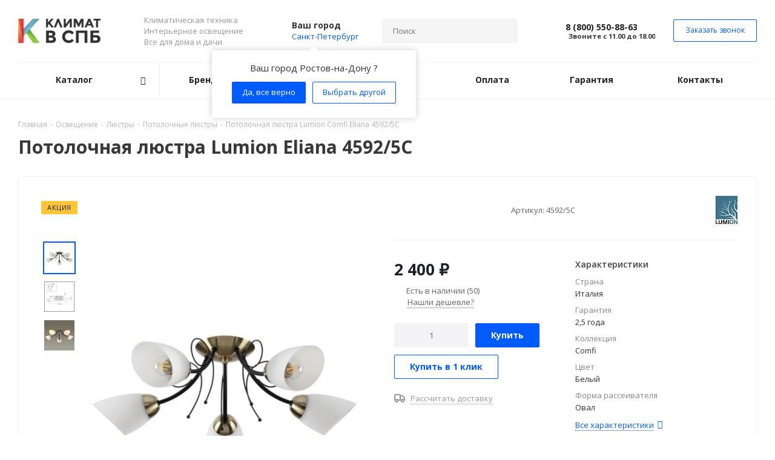

--- FILE ---
content_type: text/html; charset=UTF-8
request_url: https://klimatvspb.ru/products/potolochnaya_lyustra_lumion_eliana_4592_5c/
body_size: 68091
content:
<!DOCTYPE html>
<html xmlns="http://www.w3.org/1999/xhtml" xml:lang="ru" lang="ru" >
<head><link rel="canonical" href="https://klimatvspb.ru/products/potolochnaya_lyustra_lumion_eliana_4592_5c/" />
	<meta name="yandex-verification" content="04293f17bf086bad" />
	<meta name="cmsmagazine" content="6436b2df9477c3bdde6dd89690ae98b9" />
	<meta name="yandex-verification" content="10711cb31884d153" />
	<link rel="shortcut icon" href="/favicon.svg" type="image/svg+xml"/>
	<title>Потолочная люстра Lumion Comfi Eliana 4592/5C купить в Санкт-Петербурге по выгодной цене - интернет-магазин Климат в СПБ</title>
	<meta name="viewport" content="initial-scale=1.0, width=device-width" />
	<meta name="HandheldFriendly" content="true" />
	<meta name="yes" content="yes" />
	<meta name="apple-mobile-web-app-status-bar-style" content="black" />
	<meta name="SKYPE_TOOLBAR" content="SKYPE_TOOLBAR_PARSER_COMPATIBLE" />
	<meta http-equiv="Content-Type" content="text/html; charset=UTF-8" />
<meta name="description" content="Потолочная люстра Lumion Comfi Eliana 4592/5C с доставкой в Санкт-Петербурге и гарантией, по низкой цене в интернет-магазине «Климат в СПБ». Потолочная люстра Lumion Comfi Eliana 4592/5C с подробным описанием, фотографиями и техническими характеристиками." />

<script data-skip-moving="true">(function(w, d) {var v = w.frameCacheVars = {"CACHE_MODE":"HTMLCACHE","storageBlocks":[],"dynamicBlocks":{"WIklcT":"81051bcc2cf1","basketitems-component-block":"d41d8cd98f00","header-regionality-block":"ffed9b785b11","common-phones-block-0":"5a914c1a38e1","header-auth-block1":"d41d8cd98f00","header-auth-block2":"d41d8cd98f00","common-phones-block-1":"5a914c1a38e1","header-basket-with-compare-block3":"d41d8cd98f00","header-auth-block3":"d41d8cd98f00","mobile-phones-block-2":"e9b1ce38dee9","mobile-region-block1":"d41d8cd98f00","mobile-auth-block1":"d41d8cd98f00","mobile-basket-with-compare-block1":"d41d8cd98f00","mobile_menu-phones-block-3":"f59cf0a5e58d","mobile-contact-block":"e99692af533c","qepX1R":"db8d134cc8ad","OhECjo":"d41d8cd98f00","6zLbbW":"5e732a1878be","KSBlai":"d41d8cd98f00","4enrz3":"d41d8cd98f00","form-block2":"d41d8cd98f00","area":"d41d8cd98f00","es4Hjc":"d41d8cd98f00","des":"d41d8cd98f00","IzufVt":"60912062ee90","common-phones-block-4":"332f09ef8466","email-block1":"338409db4392","address-block1":"d7d7fdd10ebd","V62bio":"d41d8cd98f00","basketitems-block":"d41d8cd98f00","all-basketitems-block":"d41d8cd98f00"},"AUTO_UPDATE":true,"AUTO_UPDATE_TTL":240,"version":2};var inv = false;if (v.AUTO_UPDATE === false){if (v.AUTO_UPDATE_TTL && v.AUTO_UPDATE_TTL > 0){var lm = Date.parse(d.lastModified);if (!isNaN(lm)){var td = new Date().getTime();if ((lm + v.AUTO_UPDATE_TTL * 1000) >= td){w.frameRequestStart = false;w.preventAutoUpdate = true;return;}inv = true;}}else{w.frameRequestStart = false;w.preventAutoUpdate = true;return;}}var r = w.XMLHttpRequest ? new XMLHttpRequest() : (w.ActiveXObject ? new w.ActiveXObject("Microsoft.XMLHTTP") : null);if (!r) { return; }w.frameRequestStart = true;var m = v.CACHE_MODE; var l = w.location; var x = new Date().getTime();var q = "?bxrand=" + x + (l.search.length > 0 ? "&" + l.search.substring(1) : "");var u = l.protocol + "//" + l.host + l.pathname + q;r.open("GET", u, true);r.setRequestHeader("BX-ACTION-TYPE", "get_dynamic");r.setRequestHeader("X-Bitrix-Composite", "get_dynamic");r.setRequestHeader("BX-CACHE-MODE", m);r.setRequestHeader("BX-CACHE-BLOCKS", v.dynamicBlocks ? JSON.stringify(v.dynamicBlocks) : "");if (inv){r.setRequestHeader("BX-INVALIDATE-CACHE", "Y");}try { r.setRequestHeader("BX-REF", d.referrer || "");} catch(e) {}if (m === "APPCACHE"){r.setRequestHeader("BX-APPCACHE-PARAMS", JSON.stringify(v.PARAMS));r.setRequestHeader("BX-APPCACHE-URL", v.PAGE_URL ? v.PAGE_URL : "");}r.onreadystatechange = function() {if (r.readyState != 4) { return; }var a = r.getResponseHeader("BX-RAND");var b = w.BX && w.BX.frameCache ? w.BX.frameCache : false;if (a != x || !((r.status >= 200 && r.status < 300) || r.status === 304 || r.status === 1223 || r.status === 0)){var f = {error:true, reason:a!=x?"bad_rand":"bad_status", url:u, xhr:r, status:r.status};if (w.BX && w.BX.ready && b){BX.ready(function() {setTimeout(function(){BX.onCustomEvent("onFrameDataRequestFail", [f]);}, 0);});}w.frameRequestFail = f;return;}if (b){b.onFrameDataReceived(r.responseText);if (!w.frameUpdateInvoked){b.update(false);}w.frameUpdateInvoked = true;}else{w.frameDataString = r.responseText;}};r.send();var p = w.performance;if (p && p.addEventListener && p.getEntries && p.setResourceTimingBufferSize){var e = 'resourcetimingbufferfull';var h = function() {if (w.BX && w.BX.frameCache && w.BX.frameCache.frameDataInserted){p.removeEventListener(e, h);}else {p.setResourceTimingBufferSize(p.getEntries().length + 50);}};p.addEventListener(e, h);}})(window, document);</script>
<script data-skip-moving="true">(function(w, d, n) {var cl = "bx-core";var ht = d.documentElement;var htc = ht ? ht.className : undefined;if (htc === undefined || htc.indexOf(cl) !== -1){return;}var ua = n.userAgent;if (/(iPad;)|(iPhone;)/i.test(ua)){cl += " bx-ios";}else if (/Windows/i.test(ua)){cl += ' bx-win';}else if (/Macintosh/i.test(ua)){cl += " bx-mac";}else if (/Linux/i.test(ua) && !/Android/i.test(ua)){cl += " bx-linux";}else if (/Android/i.test(ua)){cl += " bx-android";}cl += (/(ipad|iphone|android|mobile|touch)/i.test(ua) ? " bx-touch" : " bx-no-touch");cl += w.devicePixelRatio && w.devicePixelRatio >= 2? " bx-retina": " bx-no-retina";if (/AppleWebKit/.test(ua)){cl += " bx-chrome";}else if (/Opera/.test(ua)){cl += " bx-opera";}else if (/Firefox/.test(ua)){cl += " bx-firefox";}ht.className = htc ? htc + " " + cl : cl;})(window, document, navigator);</script>


<link href="https://fonts.googleapis.com/css?family=Open+Sans:300italic,400italic,600italic,700italic,800italic,400,300,500,600,700,800&subset=latin,cyrillic-ext"  rel="stylesheet" />
<link href="/bitrix/css/aspro.next/notice.min.css?16617094502906"  rel="stylesheet" />
<link href="/bitrix/js/ui/design-tokens/dist/ui.design-tokens.min.css?171680353723463"  rel="stylesheet" />
<link href="/bitrix/js/ui/fonts/opensans/ui.font.opensans.min.css?16641264282320"  rel="stylesheet" />
<link href="/bitrix/js/main/popup/dist/main.popup.bundle.min.css?175059599128056"  rel="stylesheet" />
<link href="/bitrix/cache/css/s1/aspro_next/page_dc927d5c8139b717823a509149c54eb8/page_dc927d5c8139b717823a509149c54eb8_v1.css?176303020633599"  rel="stylesheet" />
<link href="/bitrix/cache/css/s1/aspro_next/default_cf599179ddbf062110348d4b97c4636b/default_cf599179ddbf062110348d4b97c4636b_v1.css?176303020659205"  rel="stylesheet" />
<link href="/bitrix/panel/main/popup.min.css?167291167020774"  rel="stylesheet" />
<link href="/bitrix/cache/css/s1/aspro_next/template_5c5f6de734407b0e770c6a9bb03c6892/template_5c5f6de734407b0e770c6a9bb03c6892_v1.css?17630302001158364"  data-template-style="true" rel="stylesheet" />




<script type="extension/settings" data-extension="currency.currency-core">{"region":"ru"}</script>



<link rel="shortcut icon" href="/favicon.svg" type="image/svg+xml" />
<link rel="apple-touch-icon" sizes="180x180" href="/upload/CNext/109/bkrxgbug6c4o1l47xijzzvq04uq5uvla/logo.png" />
<style>html {--border-radius:8px;--theme-base-color:#005bff;--theme-base-color-hue:219;--theme-base-color-saturation:100%;--theme-base-color-lightness:50%;--theme-base-opacity-color:#005bff1a;--theme-more-color:#005bff;--theme-more-color-hue:219;--theme-more-color-saturation:100%;--theme-more-color-lightness:50%;--theme-lightness-hover-diff:6%;}</style>
<meta property="og:description" content="Потолочная люстра Lumion Comfi Eliana 4592/5C с доставкой в Санкт-Петербурге и гарантией, по низкой цене в интернет-магазине «Климат в СПБ». Потолочная люстра Lumion Comfi Eliana 4592/5C с подробным описанием, фотографиями и техническими характеристиками." />
<meta property="og:image" content="https://klimatvspb.ru:443/upload/iblock/465/84j0m8guzayx49cvn0dpkgtb8er2dhx1/d6bcc5b1c657dd89b705fff329e436b2.jpeg" />
<link rel="image_src" href="https://klimatvspb.ru:443/upload/iblock/465/84j0m8guzayx49cvn0dpkgtb8er2dhx1/d6bcc5b1c657dd89b705fff329e436b2.jpeg"  />
<meta property="og:title" content="Потолочная люстра Lumion Comfi Eliana 4592/5C купить в Санкт-Петербурге по выгодной цене - интернет-магазин Климат в СПБ" />
<meta property="og:type" content="website" />
<meta property="og:url" content="https://klimatvspb.ru:443/products/potolochnaya_lyustra_lumion_eliana_4592_5c/" />



		</head>
<body class="site_s1 fill_bg_n " id="main">
	<div id="panel"></div>
	
	<div id="bxdynamic_WIklcT_start" style="display:none"></div>
<div id="bxdynamic_WIklcT_end" style="display:none"></div>		<div id="bxdynamic_basketitems-component-block_start" style="display:none"></div><div id="bxdynamic_basketitems-component-block_end" style="display:none"></div>                
	<div class="wrapper1  header_bglight basket_fly basket_fill_WHITE side_LEFT catalog_icons_N banner_auto with_fast_view mheader-v1 header-v8 regions_Y fill_N footer-v1 front-vindex1 mfixed_Y mfixed_view_always title-v1 with_phones ce_cmp with_lazy store_LIST_AMOUNT">
		


		<div class="header_wrap visible-lg visible-md title-v1">
			<header id="header">
				<div class="header-v8 header-wrapper">
	<div class="logo_and_menu-row">
		<div class="logo-row">
			<div class="maxwidth-theme">
				<div class="row">
					<div class="logo-block col-md-2 col-sm-3">
						<div class="logo">
							<a href="/"><img src="/upload/CNext/c37/klimaatvspb.png" alt="Климат в СПб" title="Климат в СПб" data-src="" /></a>						</div>
					</div>
					<div class="col-md-2 visible-lg">
						<div class="top-description">
							Климатическая техника<br>
 Интерьерное освещение<br>
Все для дома и дачи						</div>
					</div>
											<div class="inline-block pull-left">
							<div class="top-description">
								<div id="bxdynamic_header-regionality-block_start" style="display:none"></div>                    <div class="region_wrapper">
            <div class="city_title">
                Ваш город            </div>
            <div class="js_city_chooser colored" data-event="jqm" data-name="city_chooser" data-param-url="%2Fproducts%2Fpotolochnaya_lyustra_lumion_eliana_4592_5c%2F" data-param-form_id="city_chooser">
                <span>Санкт-Петербург</span><span class="arrow"><i></i></span>
            </div>
                            <div class="confirm_region popup show">
                    <span class="close" data-id="154901"><i></i></span>
                                        <div class="title">Ваш город Ростов-на-Дону ?</div>
                    <div class="buttons">
                        <span class="btn btn-default aprove" data-id="239480" data-href="">Да, все верно</span>
                        <span class="btn btn-default white js_city_change">Выбрать другой</span>
                    </div>
                </div>
                    </div>
    <div id="bxdynamic_header-regionality-block_end" style="display:none"></div>							</div>
						</div>
										<div class="col-md-3 search_wrap">
						<div class="search-block search-block--bound-header inner-table-block">
											<div class="search-wrapper">
				<div id="title-search_fixed">
					<form action="/catalog/" class="search">
						<div class="search-input-div">
							<input class="search-input" id="title-search-input_fixed" type="text" name="q" value="" placeholder="Поиск" size="20" maxlength="50" autocomplete="off" />
						</div>
						<div class="search-button-div">
							<button class="btn btn-search" type="submit" name="s" value="Найти"><i class="svg svg-search svg-black"></i></button>
							<span class="close-block inline-search-hide"><span class="svg svg-close close-icons"></span></span>
						</div>
					</form>
				</div>
			</div>
							</div>
					</div>
					<div class="right-icons pull-right">
						<div class="phone-block with_btn">
															<div class="inner-table-block">
									<div id="bxdynamic_common-phones-block-0_start" style="display:none"></div>
	<div class="phone with_dropdown phone--with-description">
		<i class="svg svg-phone"></i>
		<a class="phone-block__item-link" rel="nofollow" href="tel:88005508863">
			8 (800) 550-88-63		</a>
					<div class="dropdown scrollbar">
				<div class="wrap">
											<div class="phone-block__item">
							<a class="phone-block__item-inner phone-block__item-link" rel="nofollow" href="tel:88005508863">
								<span class="phone-block__item-text">
									8 (800) 550-88-63									
																			<span class="phone-block__item-description">
											Для Регионов										</span>
																	</span>

															</a>
						</div>
											<div class="phone-block__item">
							<a class="phone-block__item-inner phone-block__item-link" rel="nofollow" href="tel:88129837720">
								<span class="phone-block__item-text">
									8 (812) 983-77-20									
																			<span class="phone-block__item-description">
											Санкт-Петербург										</span>
																	</span>

															</a>
						</div>
									</div>
			</div>
			</div>
<div id="bxdynamic_common-phones-block-0_end" style="display:none"></div>									<div class="schedule">
										<b>Звоните с 11.00 до 18.00</b>									</div>
								</div>
																						<div class="inner-table-block">
									<span class="callback-block animate-load twosmallfont colored  white btn-default btn" data-event="jqm" data-param-form_id="CALLBACK" data-name="callback"><span class="callback_tmp"></span></span>
								</div>
													</div>
					</div>
				</div>
			</div>
		</div>	</div>
	<div class="menu-row middle-block bglight sliced">
		<div class="maxwidth-theme">
			<div class="row">
				<div class="col-md-12">
					<div class="right-icons pull-right">
						<div class="pull-right">
							        						</div>
						<div class="pull-right">
							<div class="wrap_icon inner-table-block">
								<div id="bxdynamic_header-auth-block1_start" style="display:none"></div><div id="bxdynamic_header-auth-block1_end" style="display:none"></div>							</div>
						</div>
					</div>
					<div class="menu-only">
						<nav class="mega-menu sliced">
										<div class="table-menu ">
		<table>
			<tr>
														<td class="menu-item unvisible dropdown catalog wide_menu  ">
						<div class="wrap">
							<a class="dropdown-toggle" href="/catalog/">
								<div>
																		Каталог									<div class="line-wrapper"><span class="line"></span></div>
								</div>
							</a>
															<span class="tail"></span>
								<div class="dropdown-menu long-menu-items">
																			<div class="menu-navigation">
											<div class="menu-navigation__sections-wrapper">
												<div class="customScrollbar scrollbar">
													<div class="menu-navigation__sections">
																													<div class="menu-navigation__sections-item">
																
																<a
																	href="/catalog/kondicionery/"
																	class="menu-navigation__sections-item-link font_xs menu-navigation__sections-item-link--fa dark_link  menu-navigation__sections-item-dropdown"
																>
																																																																					<span class="menu-navigation__sections-item-link-inner">
																																				<span class="name">Кондиционеры</span>
																	</span>
																</a>
															</div>
																													<div class="menu-navigation__sections-item">
																
																<a
																	href="/catalog/svet/"
																	class="menu-navigation__sections-item-link font_xs menu-navigation__sections-item-link--fa dark_link  menu-navigation__sections-item-dropdown"
																>
																																																																					<span class="menu-navigation__sections-item-link-inner">
																																				<span class="name">Освещение</span>
																	</span>
																</a>
															</div>
																													<div class="menu-navigation__sections-item">
																
																<a
																	href="/catalog/otopleniye/"
																	class="menu-navigation__sections-item-link font_xs menu-navigation__sections-item-link--fa dark_link  menu-navigation__sections-item-dropdown"
																>
																																																																					<span class="menu-navigation__sections-item-link-inner">
																																				<span class="name">Отопление</span>
																	</span>
																</a>
															</div>
																													<div class="menu-navigation__sections-item">
																
																<a
																	href="/catalog/tovary-dlya-doma-i-dachi/"
																	class="menu-navigation__sections-item-link font_xs menu-navigation__sections-item-link--fa dark_link  menu-navigation__sections-item-dropdown"
																>
																																																																					<span class="menu-navigation__sections-item-link-inner">
																																				<span class="name">Для дома и дачи</span>
																	</span>
																</a>
															</div>
																													<div class="menu-navigation__sections-item">
																
																<a
																	href="/catalog/plastikovye-yemkosti/"
																	class="menu-navigation__sections-item-link font_xs menu-navigation__sections-item-link--fa dark_link  menu-navigation__sections-item-dropdown"
																>
																																																																					<span class="menu-navigation__sections-item-link-inner">
																																				<span class="name">Пластиковые ёмкости</span>
																	</span>
																</a>
															</div>
																													<div class="menu-navigation__sections-item">
																
																<a
																	href="/catalog/vodosnabzheniye/"
																	class="menu-navigation__sections-item-link font_xs menu-navigation__sections-item-link--fa dark_link  menu-navigation__sections-item-dropdown"
																>
																																																																					<span class="menu-navigation__sections-item-link-inner">
																																				<span class="name">Водоснабжение</span>
																	</span>
																</a>
															</div>
																													<div class="menu-navigation__sections-item">
																
																<a
																	href="/catalog/mikroklimat/"
																	class="menu-navigation__sections-item-link font_xs menu-navigation__sections-item-link--fa dark_link  menu-navigation__sections-item-dropdown"
																>
																																																																					<span class="menu-navigation__sections-item-link-inner">
																																				<span class="name">Микроклимат</span>
																	</span>
																</a>
															</div>
																											</div>
												</div>
											</div>
											<div class="menu-navigation__content">
									
										<div class="customScrollbar scrollbar">
											<ul class="menu-wrapper " >
																																																			<li class="dropdown-submenu    parent-items">
																													<div class="subitems-wrapper">
																<ul class="menu-wrapper" >
																																																					<li class="   ">
																									<a href="/catalog/kondicionery/mobilnye/" ><span class="name">Мобильные</span></a>
																							</li>
																																																					<li class="   ">
																									<a href="/catalog/kondicionery/nastennye/" ><span class="name">Настенные</span></a>
																							</li>
																																																					<li class="   ">
																									<a href="/catalog/kondicionery/napolnye/" ><span class="name">Напольные</span></a>
																							</li>
																																																					<li class="   ">
																									<a href="/catalog/kondicionery/potolochnye/" ><span class="name">Потолочные</span></a>
																							</li>
																																																					<li class="   ">
																									<a href="/catalog/kondicionery/kassetnye/" ><span class="name">Кассетные</span></a>
																							</li>
																																																					<li class="   ">
																									<a href="/catalog/kondicionery/kanalnye/" ><span class="name">Канальные</span></a>
																							</li>
																																																					<li class="   ">
																									<a href="/catalog/kondicionery/kolonnye/" ><span class="name">Колонные</span></a>
																							</li>
																																																					<li class="   ">
																									<a href="/catalog/kondicionery/split-sistemy/" ><span class="name">Сплит-системы</span></a>
																							</li>
																																																					<li class="   ">
																									<a href="/catalog/kondicionery/kryshnye/" ><span class="name">Крышные</span></a>
																							</li>
																																																					<li class="   ">
																									<a href="/catalog/kondicionery/okonnyye/" ><span class="name">Оконные</span></a>
																							</li>
																																																					<li class="   ">
																									<a href="/catalog/kondicionery/napolno-potolochnye/" ><span class="name">Напольно-потолочные</span></a>
																							</li>
																																																					<li class="   ">
																									<a href="/catalog/kondicionery/multi-split-sistemy/" ><span class="name">Мульти сплит-системы</span></a>
																							</li>
																																																					<li class="   ">
																									<a href="/catalog/kondicionery/dlya-vinnykh-komnat/" ><span class="name">Для винных комнат</span></a>
																							</li>
																																																					<li class="   ">
																									<a href="/catalog/kondicionery/polupromyshlennye/" ><span class="name">Полупромышленные</span></a>
																							</li>
																																	</ul>
															</div>
																																									</li>
																																																			<li class="dropdown-submenu    parent-items">
																													<div class="subitems-wrapper">
																<ul class="menu-wrapper" >
																																																					<li class="   ">
																									<a href="/catalog/svet/lyustry/" ><span class="name">Люстры</span></a>
																							</li>
																																																					<li class="   ">
																									<a href="/catalog/svet/svetilniki/" ><span class="name">Светильники</span></a>
																							</li>
																																																					<li class="   ">
																									<a href="/catalog/svet/bra-i-podsvetki/" ><span class="name">Бра и подсветки</span></a>
																							</li>
																																																					<li class="   ">
																									<a href="/catalog/svet/spoty/" ><span class="name">Споты</span></a>
																							</li>
																																																					<li class="   ">
																									<a href="/catalog/svet/torshery/" ><span class="name">Торшеры</span></a>
																							</li>
																																																					<li class="   ">
																									<a href="/catalog/svet/lampy-dlya-svetilnikov/" ><span class="name">Лампочки</span></a>
																							</li>
																																																					<li class="   ">
																									<a href="/catalog/svet/elektrotovary/" ><span class="name">Электротовары</span></a>
																							</li>
																																																					<li class="   ">
																									<a href="/catalog/svet/trekovye-sistemy/" ><span class="name">Трековые системы</span></a>
																							</li>
																																																					<li class="   ">
																									<a href="/catalog/svet/nastolnyye-lampy/" ><span class="name">Настольные лампы</span></a>
																							</li>
																																																					<li class="   ">
																									<a href="/catalog/svet/svetilniki-dlya-ulichnogo-osveshcheniya/" ><span class="name">Уличное освещение</span></a>
																							</li>
																																																					<li class="   ">
																									<a href="/catalog/svet/ofisnoe-osveshchenie/" ><span class="name">Офисное</span></a>
																							</li>
																																																					<li class="   ">
																									<a href="/catalog/svet/svetodiodnaya-podsvetka/" ><span class="name">Светодиодная подсветка</span></a>
																							</li>
																																																					<li class="   ">
																									<a href="/catalog/svet/novogodnie-tovary/" ><span class="name">Новогодние товары</span></a>
																							</li>
																																																					<li class="   ">
																									<a href="/catalog/svet/komplektuyushchie-dlya-svetilnikov/" ><span class="name">Комплектующие</span></a>
																							</li>
																																	</ul>
															</div>
																																									</li>
																																																			<li class="dropdown-submenu    parent-items">
																													<div class="subitems-wrapper">
																<ul class="menu-wrapper" >
																																																					<li class="   ">
																									<a href="/catalog/otopleniye/maslyanye_obogrevateli/" ><span class="name">Масляные обогреватели</span></a>
																							</li>
																																																					<li class="   ">
																									<a href="/catalog/otopleniye/teploventilyatory/" ><span class="name">Тепловентиляторы</span></a>
																							</li>
																																																					<li class="   ">
																									<a href="/catalog/otopleniye/teplye-poly/" ><span class="name">Теплый пол</span></a>
																							</li>
																																																					<li class="   ">
																									<a href="/catalog/otopleniye/kotly-otopleniya/" ><span class="name">Котлы</span></a>
																							</li>
																																																					<li class="   ">
																									<a href="/catalog/otopleniye/termoregulyatory/" ><span class="name">Терморегуляторы</span></a>
																							</li>
																																																					<li class="   ">
																									<a href="/catalog/otopleniye/teplovyye-zavesy/" ><span class="name">Тепловые завесы</span></a>
																							</li>
																																																					<li class="   ">
																									<a href="/catalog/otopleniye/sushilki-dlya-ruk/" ><span class="name">Сушилки для рук</span></a>
																							</li>
																																																					<li class="   ">
																									<a href="/catalog/otopleniye/konvektory/" ><span class="name">Конвекторы</span></a>
																							</li>
																																																					<li class="   ">
																									<a href="/catalog/otopleniye/antifriz-teplonositel/" ><span class="name">Теплоноситель</span></a>
																							</li>
																																																					<li class="   ">
																									<a href="/catalog/otopleniye/polotencesushiteli/" ><span class="name">Полотенцесушители</span></a>
																							</li>
																																																					<li class="   ">
																									<a href="/catalog/otopleniye/teplovye-pushki/" ><span class="name">Тепловые пушки</span></a>
																							</li>
																																																					<li class="   ">
																									<a href="/catalog/otopleniye/radiatory/" ><span class="name">Радиаторы</span></a>
																							</li>
																																																					<li class="   ">
																									<a href="/catalog/otopleniye/infrakrasnye-obogrevateli/" ><span class="name">Инфракрасные обогреватели</span></a>
																							</li>
																																	</ul>
															</div>
																																									</li>
																																																			<li class="dropdown-submenu    parent-items">
																													<div class="subitems-wrapper">
																<ul class="menu-wrapper" >
																																																					<li class="   ">
																									<a href="/catalog/tovary-dlya-doma-i-dachi/plastikovye_sarai/" ><span class="name">Пластиковые сараи</span></a>
																							</li>
																																																					<li class="   ">
																									<a href="/catalog/tovary-dlya-doma-i-dachi/sadovye_kompostery/" ><span class="name">Компостеры</span></a>
																							</li>
																																																					<li class="   ">
																									<a href="/catalog/tovary-dlya-doma-i-dachi/kashpo_dlya_tsvetov_napolnoe_vysokoe/" ><span class="name">Кашпо</span></a>
																							</li>
																																																					<li class="   ">
																									<a href="/catalog/tovary-dlya-doma-i-dachi/vazony_dlya_tsvetov_ulichnye_plastikovye/" ><span class="name">Вазоны</span></a>
																							</li>
																																																					<li class="   ">
																									<a href="/catalog/tovary-dlya-doma-i-dachi/kryshki_kolodtsa/" ><span class="name">Крышки колодца</span></a>
																							</li>
																																																					<li class="   ">
																									<a href="/catalog/tovary-dlya-doma-i-dachi/septiki/" ><span class="name">Септики</span></a>
																							</li>
																																																					<li class="   ">
																									<a href="/catalog/tovary-dlya-doma-i-dachi/sadovaya_mebel/" ><span class="name">Садовая мебель</span></a>
																							</li>
																																																					<li class="   ">
																									<a href="/catalog/tovary-dlya-doma-i-dachi/teplitsy/" ><span class="name">Теплицы</span></a>
																							</li>
																																																					<li class="   ">
																									<a href="/catalog/tovary-dlya-doma-i-dachi/gryadki_iz_dpk/" ><span class="name">Грядки из ДПК</span></a>
																							</li>
																																																					<li class="   ">
																									<a href="/catalog/tovary-dlya-doma-i-dachi/dachnye_dushevye_kabiny/" ><span class="name">Дачные душевые кабины</span></a>
																							</li>
																																																					<li class="   ">
																									<a href="/catalog/tovary-dlya-doma-i-dachi/kompozitnye-gazovye-ballony/" ><span class="name">Композитные газовые баллоны</span></a>
																							</li>
																																																					<li class="   ">
																									<a href="/catalog/tovary-dlya-doma-i-dachi/biotualety-dlya-dachi/" ><span class="name">Биотуалеты</span></a>
																							</li>
																																																					<li class="   ">
																									<a href="/catalog/tovary-dlya-doma-i-dachi/sushilka-dlya-ovoshchey-i-fruktov/" ><span class="name">Сушилки для овощей и фруктов</span></a>
																							</li>
																																																					<li class="   ">
																									<a href="/catalog/tovary-dlya-doma-i-dachi/baki-dlya-dusha/" ><span class="name">Баки для душа</span></a>
																							</li>
																																	</ul>
															</div>
																																									</li>
																																																			<li class="dropdown-submenu    parent-items">
																													<div class="subitems-wrapper">
																<ul class="menu-wrapper" >
																																																					<li class="   ">
																									<a href="/catalog/plastikovye-yemkosti/emkosti-dlya-vody/" ><span class="name">Для воды</span></a>
																							</li>
																																																					<li class="   ">
																									<a href="/catalog/plastikovye-yemkosti/podzemnye-emkosti/" ><span class="name">Подземные</span></a>
																							</li>
																																																					<li class="   ">
																									<a href="/catalog/plastikovye-yemkosti/pishchevye-plastikovye-vanny/" ><span class="name">Ванны</span></a>
																							</li>
																																																					<li class="   ">
																									<a href="/catalog/plastikovye-yemkosti/emkosti-dlya-kas/" ><span class="name">Для КАС</span></a>
																							</li>
																																																					<li class="   ">
																									<a href="/catalog/plastikovye-yemkosti/emkosti-s-meshalkami/" ><span class="name">С мешалками</span></a>
																							</li>
																																																					<li class="   ">
																									<a href="/catalog/plastikovye-yemkosti/s-usilennoy-stenkoy/" ><span class="name">C усиленной стенкой</span></a>
																							</li>
																																																					<li class="   ">
																									<a href="/catalog/plastikovye-yemkosti/tskt-dlya-pivovareniya-mini-pivovarni/" ><span class="name">ЦКТ для пивоварения</span></a>
																							</li>
																																																					<li class="   ">
																									<a href="/catalog/plastikovye-yemkosti/myagkie-emkosti-iz-pvkh/" ><span class="name">Мягкие емкости из ПВХ</span></a>
																							</li>
																																	</ul>
															</div>
																																									</li>
																																																			<li class="dropdown-submenu    parent-items">
																													<div class="subitems-wrapper">
																<ul class="menu-wrapper" >
																																																					<li class="   ">
																									<a href="/catalog/vodosnabzheniye/vodoochistka/" ><span class="name">Водоочистка</span></a>
																							</li>
																																																					<li class="   ">
																									<a href="/catalog/vodosnabzheniye/vodonagrevateli/" ><span class="name">Водонагреватели</span></a>
																							</li>
																																																					<li class="   ">
																									<a href="/catalog/vodosnabzheniye/nasosy/" ><span class="name">Насосы</span></a>
																							</li>
																																																					<li class="   ">
																									<a href="/catalog/vodosnabzheniye/sistema-zashchity-ot-protechek-vody/" ><span class="name">Системы защиты от протечек воды</span></a>
																							</li>
																																	</ul>
															</div>
																																									</li>
																																																			<li class="dropdown-submenu    parent-items">
																													<div class="subitems-wrapper">
																<ul class="menu-wrapper" >
																																																					<li class="   ">
																									<a href="/catalog/mikroklimat/ventilyatory-bytovye/" ><span class="name">Вентиляторы</span></a>
																							</li>
																																																					<li class="   ">
																									<a href="/catalog/mikroklimat/retsirkulyatory/" ><span class="name">Рециркуляторы</span></a>
																							</li>
																																																					<li class="   ">
																									<a href="/catalog/mikroklimat/sistemy_tumanoobrazovaniya/" ><span class="name">Системы туманообразования </span></a>
																							</li>
																																																					<li class="   ">
																									<a href="/catalog/mikroklimat/pritochnaya-ventilyatsiya/" ><span class="name">Приточная вентиляция</span></a>
																							</li>
																																																					<li class="   ">
																									<a href="/catalog/mikroklimat/osushiteli-vozduha/" ><span class="name">Осушители</span></a>
																							</li>
																																																					<li class="   ">
																									<a href="/catalog/mikroklimat/ochistiteli-vozdukha/" ><span class="name">Очистители</span></a>
																							</li>
																																																					<li class="   ">
																									<a href="/catalog/mikroklimat/uvlazhniteli-vozdukha/" ><span class="name">Увлажнители</span></a>
																							</li>
																																																					<li class="   ">
																									<a href="/catalog/mikroklimat/moyki-vozdukha/" ><span class="name">Мойки воздуха</span></a>
																							</li>
																																																					<li class="   ">
																									<a href="/catalog/mikroklimat/bakteritsidnye-lampy/" ><span class="name">Кварцевые и бактерицидные лампы</span></a>
																							</li>
																																	</ul>
															</div>
																																									</li>
																							</ul>
										</div>

																				</div>
										</div>
									
								</div>
													</div>
					</td>
														<td class="menu-item unvisible    ">
						<div class="wrap">
							<a class="" href="/info/brands/">
								<div>
																		Бренды									<div class="line-wrapper"><span class="line"></span></div>
								</div>
							</a>
													</div>
					</td>
														<td class="menu-item unvisible    ">
						<div class="wrap">
							<a class="" href="/sale/">
								<div>
																		Акции									<div class="line-wrapper"><span class="line"></span></div>
								</div>
							</a>
													</div>
					</td>
														<td class="menu-item unvisible    ">
						<div class="wrap">
							<a class="" href="/help/delivery/">
								<div>
																		Доставка									<div class="line-wrapper"><span class="line"></span></div>
								</div>
							</a>
													</div>
					</td>
														<td class="menu-item unvisible    ">
						<div class="wrap">
							<a class="" href="/help/payment/">
								<div>
																		Оплата									<div class="line-wrapper"><span class="line"></span></div>
								</div>
							</a>
													</div>
					</td>
														<td class="menu-item unvisible    ">
						<div class="wrap">
							<a class="" href="/help/warranty/">
								<div>
																		Гарантия									<div class="line-wrapper"><span class="line"></span></div>
								</div>
							</a>
													</div>
					</td>
														<td class="menu-item unvisible    ">
						<div class="wrap">
							<a class="" href="/contacts/">
								<div>
																		Контакты									<div class="line-wrapper"><span class="line"></span></div>
								</div>
							</a>
													</div>
					</td>
				
				<td class="menu-item dropdown js-dropdown nosave unvisible">
					<div class="wrap">
						<a class="dropdown-toggle more-items" href="#">
							<span>Ещё</span>
						</a>
						<span class="tail"></span>
						<ul class="dropdown-menu"></ul>
					</div>
				</td>

			</tr>
		</table>
	</div>
						</nav>
					</div>
				</div>
			</div>
		</div>
	</div>
	<div class="line-row visible-xs"></div>
</div>			</header>
		</div>

					<div id="headerfixed">
				<div class="wrapper_inner">
	<div class="logo-row v1 row margin0">
		<div class="pull-left">
			<div class="inner-table-block sep-left nopadding logo-block">
				<div class="logo">
					<a href="/"><img src="/upload/CNext/87a/7cv8l3k5aty8tec42uqr8omk4dgz3p3r/klimaatvspb-_1_.png" alt="Климат в СПб" title="Климат в СПб" data-src="" /></a>				</div>
			</div>
		</div>
		<div class="pull-left">
			<div class="inner-table-block menu-block rows sep-left">
				<div class="title"><i class="svg svg-burger"></i>Меню&nbsp;&nbsp;<i class="fa fa-angle-down"></i></div>
				<div class="navs table-menu js-nav">
					<div  data-nlo="menu-fixed">					</div>				</div>
			</div>
		</div>
		<div class="pull-right">
			        		</div>
		<div class="pull-right">
			<div class="inner-table-block small-block">
				<div class="wrap_icon wrap_cabinet">
					<div id="bxdynamic_header-auth-block2_start" style="display:none"></div><div id="bxdynamic_header-auth-block2_end" style="display:none"></div>				</div>
			</div>
		</div>
					<div class="pull-right">
				<div class="inner-table-block">
					<div class="animate-load btn btn-default white btn-sm" data-event="jqm" data-param-form_id="CALLBACK" data-name="callback">
						<span><span class="callback_tmp"></span></span>
					</div>
				</div>
			</div>
							<div class="pull-right logo_and_menu-row">
				<div class="inner-table-block phones phone-block">
					<div id="bxdynamic_common-phones-block-1_start" style="display:none"></div>
	<div class="phone with_dropdown phone--with-description">
		<i class="svg svg-phone"></i>
		<a class="phone-block__item-link" rel="nofollow" href="tel:88005508863">
			8 (800) 550-88-63		</a>
					<div class="dropdown scrollbar">
				<div class="wrap">
											<div class="phone-block__item">
							<a class="phone-block__item-inner phone-block__item-link" rel="nofollow" href="tel:88005508863">
								<span class="phone-block__item-text">
									8 (800) 550-88-63									
																			<span class="phone-block__item-description">
											Для Регионов										</span>
																	</span>

															</a>
						</div>
											<div class="phone-block__item">
							<a class="phone-block__item-inner phone-block__item-link" rel="nofollow" href="tel:88129837720">
								<span class="phone-block__item-text">
									8 (812) 983-77-20									
																			<span class="phone-block__item-description">
											Санкт-Петербург										</span>
																	</span>

															</a>
						</div>
									</div>
			</div>
			</div>
<div id="bxdynamic_common-phones-block-1_end" style="display:none"></div>				</div>
			</div>
				<div class="nopadding hidden-sm hidden-xs search animation-width">
			<div class="inner-table-block">
												<div class="search-wrapper">
				<div id="title-search_fixedtf">
					<form action="/catalog/" class="search">
						<div class="search-input-div">
							<input class="search-input" id="title-search-input_fixedtf" type="text" name="q" value="" placeholder="Поиск" size="20" maxlength="50" autocomplete="off" />
						</div>
						<div class="search-button-div">
							<button class="btn btn-search" type="submit" name="s" value="Найти"><i class="svg svg-search svg-black"></i></button>
							<span class="close-block inline-search-hide"><span class="svg svg-close close-icons"></span></span>
						</div>
					</form>
				</div>
			</div>
				</div>
		</div>
	</div>
</div>			</div>
		
		<div id="mobileheader" class="visible-xs visible-sm">
			<div class="mobileheader-v1">
	<div class="burger pull-left">
		<i class="svg inline  svg-inline-burger dark" aria-hidden="true" ><svg xmlns="http://www.w3.org/2000/svg" width="18" height="16" viewBox="0 0 18 16">
  <defs>
    <style>
      .bu_bw_cls-1 {
        fill: #222;
        fill-rule: evenodd;
      }
    </style>
  </defs>
  <path data-name="Rounded Rectangle 81 copy 2" class="bu_bw_cls-1" d="M330,114h16a1,1,0,0,1,1,1h0a1,1,0,0,1-1,1H330a1,1,0,0,1-1-1h0A1,1,0,0,1,330,114Zm0,7h16a1,1,0,0,1,1,1h0a1,1,0,0,1-1,1H330a1,1,0,0,1-1-1h0A1,1,0,0,1,330,121Zm0,7h16a1,1,0,0,1,1,1h0a1,1,0,0,1-1,1H330a1,1,0,0,1-1-1h0A1,1,0,0,1,330,128Z" transform="translate(-329 -114)"/>
</svg>
</i>		<i class="svg inline  svg-inline-close dark" aria-hidden="true" ><svg xmlns="http://www.w3.org/2000/svg" width="16" height="16" viewBox="0 0 16 16">
  <defs>
    <style>
      .cccls-1 {
        fill: #222;
        fill-rule: evenodd;
      }
    </style>
  </defs>
  <path data-name="Rounded Rectangle 114 copy 3" class="cccls-1" d="M334.411,138l6.3,6.3a1,1,0,0,1,0,1.414,0.992,0.992,0,0,1-1.408,0l-6.3-6.306-6.3,6.306a1,1,0,0,1-1.409-1.414l6.3-6.3-6.293-6.3a1,1,0,0,1,1.409-1.414l6.3,6.3,6.3-6.3A1,1,0,0,1,340.7,131.7Z" transform="translate(-325 -130)"/>
</svg>
</i>	</div>
	<div class="logo-block pull-left">
		<div class="logo">
			<a href="/"><img src="/upload/CNext/c37/klimaatvspb.png" alt="Климат в СПб" title="Климат в СПб" data-src="" /></a>		</div>
	</div>
	<div class="right-icons pull-right">
		<div class="pull-right">
			<div class="wrap_icon">
				<button class="top-btn inline-search-show twosmallfont">
					<i class="svg inline  svg-inline-search big" aria-hidden="true" ><svg xmlns="http://www.w3.org/2000/svg" width="21" height="21" viewBox="0 0 21 21">
  <defs>
    <style>
      .sscls-1 {
        fill: #222;
        fill-rule: evenodd;
      }
    </style>
  </defs>
  <path data-name="Rounded Rectangle 106" class="sscls-1" d="M1590.71,131.709a1,1,0,0,1-1.42,0l-4.68-4.677a9.069,9.069,0,1,1,1.42-1.427l4.68,4.678A1,1,0,0,1,1590.71,131.709ZM1579,113a7,7,0,1,0,7,7A7,7,0,0,0,1579,113Z" transform="translate(-1570 -111)"/>
</svg>
</i>				</button>
			</div>
		</div>
		<div class="pull-right">
			<div class="wrap_icon wrap_basket">
				                    <div id="bxdynamic_header-basket-with-compare-block3_start" style="display:none"></div><div id="bxdynamic_header-basket-with-compare-block3_end" style="display:none"></div>        			</div>
		</div>
		<div class="pull-right">
			<div class="wrap_icon wrap_cabinet">
				<div id="bxdynamic_header-auth-block3_start" style="display:none"></div><div id="bxdynamic_header-auth-block3_end" style="display:none"></div>			</div>
		</div>
			<div class="pull-right">
				<div class="wrap_icon wrap_phones">
					<div id="bxdynamic_mobile-phones-block-2_start" style="display:none"></div><i class="svg inline big svg-inline-phone" aria-hidden="true" ><svg width="21" height="21" viewBox="0 0 21 21" fill="none" xmlns="http://www.w3.org/2000/svg">
<path fill-rule="evenodd" clip-rule="evenodd" d="M18.9562 15.97L18.9893 16.3282C19.0225 16.688 18.9784 17.0504 18.8603 17.3911C18.6223 18.086 18.2725 18.7374 17.8248 19.3198L17.7228 19.4524L17.6003 19.5662C16.8841 20.2314 15.9875 20.6686 15.0247 20.8243C14.0374 21.0619 13.0068 21.0586 12.0201 20.814L11.9327 20.7924L11.8476 20.763C10.712 20.3703 9.65189 19.7871 8.71296 19.0385C8.03805 18.582 7.41051 18.0593 6.83973 17.4779L6.81497 17.4527L6.79112 17.4267C4.93379 15.3963 3.51439 13.0063 2.62127 10.4052L2.6087 10.3686L2.59756 10.3315C2.36555 9.5598 2.21268 8.76667 2.14121 7.9643C1.94289 6.79241 1.95348 5.59444 2.17289 4.42568L2.19092 4.32964L2.21822 4.23581C2.50215 3.26018 3.0258 2.37193 3.7404 1.65124C4.37452 0.908181 5.21642 0.370416 6.15867 0.107283L6.31009 0.0649959L6.46626 0.0468886C7.19658 -0.0377903 7.93564 -0.00763772 8.65659 0.136237C9.00082 0.203673 9.32799 0.34095 9.61768 0.540011L9.90227 0.735566L10.1048 1.01522C10.4774 1.52971 10.7173 2.12711 10.8045 2.75455C10.8555 2.95106 10.9033 3.13929 10.9499 3.32228C11.0504 3.71718 11.1446 4.08764 11.2499 4.46408C11.5034 5.03517 11.6255 5.65688 11.6059 6.28327L11.5984 6.52137L11.5353 6.75107C11.3812 7.31112 11.0546 7.68722 10.8349 7.8966C10.6059 8.11479 10.3642 8.2737 10.18 8.38262C9.89673 8.55014 9.57964 8.69619 9.32537 8.8079C9.74253 10.2012 10.5059 11.4681 11.5455 12.4901C11.7801 12.3252 12.0949 12.1097 12.412 11.941C12.6018 11.8401 12.8614 11.7177 13.1641 11.6357C13.4565 11.5565 13.9301 11.4761 14.4706 11.6169L14.6882 11.6736L14.8878 11.7772C15.4419 12.0649 15.9251 12.4708 16.3035 12.9654C16.5807 13.236 16.856 13.4937 17.1476 13.7666C17.2974 13.9068 17.4515 14.0511 17.6124 14.2032C18.118 14.5805 18.5261 15.0751 18.8003 15.6458L18.9562 15.97ZM16.3372 15.7502C16.6216 15.9408 16.8496 16.2039 16.9977 16.5121C17.0048 16.5888 16.9952 16.6661 16.9697 16.7388C16.8021 17.2295 16.5553 17.6895 16.2391 18.1009C15.795 18.5134 15.234 18.7788 14.6329 18.8608C13.9345 19.0423 13.2016 19.0464 12.5012 18.8728C11.5558 18.5459 10.675 18.0561 9.8991 17.4258C9.30961 17.0338 8.76259 16.5817 8.26682 16.0767C6.59456 14.2487 5.31682 12.0971 4.51287 9.75567C4.31227 9.08842 4.18279 8.40192 4.12658 7.70756C3.95389 6.74387 3.95792 5.75691 4.13855 4.79468C4.33628 4.11526 4.70731 3.49868 5.21539 3.00521C5.59617 2.53588 6.11383 2.19633 6.69661 2.03358C7.22119 1.97276 7.75206 1.99466 8.26981 2.09849C8.34699 2.11328 8.42029 2.14388 8.48501 2.18836C8.68416 2.46334 8.80487 2.78705 8.83429 3.12504C8.89113 3.34235 8.94665 3.56048 9.00218 3.77864C9.12067 4.24418 9.2392 4.70987 9.37072 5.16815C9.5371 5.49352 9.61831 5.85557 9.60687 6.22066C9.51714 6.54689 8.89276 6.81665 8.28746 7.07816C7.71809 7.32415 7.16561 7.56284 7.0909 7.83438C7.07157 8.17578 7.12971 8.51712 7.26102 8.83297C7.76313 10.9079 8.87896 12.7843 10.4636 14.2184C10.6814 14.4902 10.9569 14.7105 11.2702 14.8634C11.5497 14.9366 12.0388 14.5907 12.5428 14.2342C13.0783 13.8555 13.6307 13.4648 13.9663 13.5523C14.295 13.7229 14.5762 13.9719 14.785 14.2773C15.1184 14.6066 15.4631 14.9294 15.808 15.2523C15.9849 15.418 16.1618 15.5836 16.3372 15.7502Z" fill="#222222"/>
</svg>
</i><div id="mobilePhone" class="phone-block--mobile dropdown-mobile-phone">
	<div class="wrap scrollbar">
		<div class="phone-block__item no-decript title">
			<span class="phone-block__item-inner phone-block__item-inner--no-description phone-block__item-text flexbox flexbox--row dark-color">
				Телефоны 
				<i class="svg inline  svg-inline-close dark dark-i" aria-hidden="true" ><svg xmlns="http://www.w3.org/2000/svg" width="16" height="16" viewBox="0 0 16 16">
  <defs>
    <style>
      .cccls-1 {
        fill: #222;
        fill-rule: evenodd;
      }
    </style>
  </defs>
  <path data-name="Rounded Rectangle 114 copy 3" class="cccls-1" d="M334.411,138l6.3,6.3a1,1,0,0,1,0,1.414,0.992,0.992,0,0,1-1.408,0l-6.3-6.306-6.3,6.306a1,1,0,0,1-1.409-1.414l6.3-6.3-6.293-6.3a1,1,0,0,1,1.409-1.414l6.3,6.3,6.3-6.3A1,1,0,0,1,340.7,131.7Z" transform="translate(-325 -130)"/>
</svg>
</i>			</span>
		</div>

					<div class="phone-block__item">
				<a href="tel:88005508863" class="phone-block__item-link dark-color" rel="nofollow">
					<span class="phone-block__item-inner">
						<span class="phone-block__item-text">
							8 (800) 550-88-63							
															<span class="phone-block__item-description">Для Регионов</span>
													</span>

											</span>
				</a>
			</div>
					<div class="phone-block__item">
				<a href="tel:88129837720" class="phone-block__item-link dark-color" rel="nofollow">
					<span class="phone-block__item-inner">
						<span class="phone-block__item-text">
							8 (812) 983-77-20							
															<span class="phone-block__item-description">Санкт-Петербург</span>
													</span>

											</span>
				</a>
			</div>
				
									
<div class="phone-block__item">

	<span
	   class="phone-block__item-inner phone-block__item-button phone-block__item-inner--no-description dark-color callback" 
	   data-event="jqm" data-param-form_id="CALLBACK" data-name="callback"
	>
		Заказать звонок	</span>

</div>
						</div>
</div><div id="bxdynamic_mobile-phones-block-2_end" style="display:none"></div>				</div>
			</div>
	</div>
</div>			<div id="mobilemenu" class="dropdown ">
				<div class="mobilemenu-v1 scroller">
	<div class="wrap">
		<div id="bxdynamic_mobile-region-block1_start" style="display:none"></div><div id="bxdynamic_mobile-region-block1_end" style="display:none"></div><div id="bxdynamic_mobile-auth-block1_start" style="display:none"></div><div id="bxdynamic_mobile-auth-block1_end" style="display:none"></div>		<div class="loadings" style="height:47px;" data-nlo="menu-mobile">		</div>		        
        <div id="bxdynamic_mobile-basket-with-compare-block1_start" style="display:none"></div><div id="bxdynamic_mobile-basket-with-compare-block1_end" style="display:none"></div><div id="bxdynamic_mobile_menu-phones-block-3_start" style="display:none"></div>
<div class="phone-block--mobile-menu menu middle mobile-menu-contacts">
	<ul>
		<li>
			<a href="tel:88005508863" class="dark-color parent" rel="nofollow">
				<i class="svg svg-phone"></i>
				<span>8 (800) 550-88-63</span>
				
									<span class="arrow">
						<i class="svg svg_triangle_right"></i>
					</span>
							</a>

							<ul class="dropdown">
					<li class="phone-block__item menu_back">
						<a href="javascript:void(0)" class="dark-color" rel="nofollow">
							<i class="svg svg-arrow-right"></i>
							Назад						</a>
					</li>

					<li class="phone-block__item menu_title">
						Телефоны					</li>

											<li class="phone-block__item">
							<a href="tel:88005508863" 
							   class="phone-block__item-link bold dark-color descript" 
							   rel="nofollow"
							>	
								<span class="phone-block__item-inner">
									<span class="phone-block__item-text">
										8 (800) 550-88-63																					<span class="descr">Для Регионов</span>
																			</span>

																	</span>
							</a>
						</li>
											<li class="phone-block__item">
							<a href="tel:88129837720" 
							   class="phone-block__item-link bold dark-color descript" 
							   rel="nofollow"
							>	
								<span class="phone-block__item-inner">
									<span class="phone-block__item-text">
										8 (812) 983-77-20																					<span class="descr">Санкт-Петербург</span>
																			</span>

																	</span>
							</a>
						</li>
					
																		<li class="phone-block__item">

	<span
	   class="phone-block__item-inner phone-block__item-button phone-block__item-inner--no-description dark-color callback" 
	   data-event="jqm" data-param-form_id="CALLBACK" data-name="callback"
	>
		Заказать звонок	</span>

</li>
															</ul>
					</li>
	</ul>
</div><div id="bxdynamic_mobile_menu-phones-block-3_end" style="display:none"></div>        <div class="contacts">
            <div class="title">Контактная информация</div>

                                            <div id="bxdynamic_mobile-contact-block_start" style="display:none"></div>            
                                                <div class="address">
                        <i class="svg inline  svg-inline-address" aria-hidden="true" ><svg xmlns="http://www.w3.org/2000/svg" width="13" height="16" viewBox="0 0 13 16">
  <defs>
    <style>
      .acls-1 {
        fill-rule: evenodd;
      }
    </style>
  </defs>
  <path data-name="Ellipse 74 copy" class="acls-1" d="M763.9,42.916h0.03L759,49h-1l-4.933-6.084h0.03a6.262,6.262,0,0,1-1.1-3.541,6.5,6.5,0,0,1,13,0A6.262,6.262,0,0,1,763.9,42.916ZM758.5,35a4.5,4.5,0,0,0-3.741,7h-0.012l3.542,4.447h0.422L762.289,42H762.24A4.5,4.5,0,0,0,758.5,35Zm0,6a1.5,1.5,0,1,1,1.5-1.5A1.5,1.5,0,0,1,758.5,41Z" transform="translate(-752 -33)"/>
</svg>
</i>                        195112, г. Санкт-Петербург, пр. Энергетиков, 3 Б, ТК Ладожские ряды, 2 этаж, секция 45                    </div>
                                                                            <div class="email">
                        <i class="svg inline  svg-inline-email" aria-hidden="true" ><svg xmlns="http://www.w3.org/2000/svg" width="16" height="13" viewBox="0 0 16 13">
  <defs>
    <style>
      .ecls-1 {
        fill: #222;
        fill-rule: evenodd;
      }
    </style>
  </defs>
  <path class="ecls-1" d="M14,13H2a2,2,0,0,1-2-2V2A2,2,0,0,1,2,0H14a2,2,0,0,1,2,2v9A2,2,0,0,1,14,13ZM3.534,2L8.015,6.482,12.5,2H3.534ZM14,3.5L8.827,8.671a1.047,1.047,0,0,1-.812.3,1.047,1.047,0,0,1-.811-0.3L2,3.467V11H14V3.5Z"/>
</svg>
</i>                                                    <a href="mailto:9837720@klimatvspb.ru">9837720@klimatvspb.ru</a>
                                            </div>
                            
                            <div id="bxdynamic_mobile-contact-block_end" style="display:none"></div>            
        </div>
    		<div class="social-icons">
	<!-- noindex -->
	<ul>
																																			</ul>
	<!-- /noindex -->
</div>	</div>
</div>			</div>
		</div>

		


						<div id="mobilefilter" class="visible-xs visible-sm scrollbar-filter"></div>
			
		
		<div class="wraps hover_shine" id="content">
																<!--title_content-->
					<div class="top_inner_block_wrapper maxwidth-theme"></div>					<!--end-title_content-->
											
							<div class="wrapper_inner ">
			
									<div class="right_block  wide_Y">
									<div class="middle ">
																		
						<section class="page-top maxwidth-theme ">
							<div id="navigation">
								<div class="breadcrumbs" itemscope="" itemtype="http://schema.org/BreadcrumbList"><div class="bx-breadcrumb-item" id="bx_breadcrumb_0" itemprop="itemListElement" itemscope itemtype="http://schema.org/ListItem"><a href="/" itemprop="item"><span itemprop="name">Главная</span><meta itemprop="position" content="1"></a></div><span class="separator">-</span><div class="bx-breadcrumb-item" id="bx_breadcrumb_1" itemprop="itemListElement" itemscope itemtype="http://schema.org/ListItem"><a href="/catalog/svet/" itemprop="item"><span itemprop="name">Освещение</span><meta itemprop="position" content="2"></a></div><span class="separator">-</span><div class="bx-breadcrumb-item" id="bx_breadcrumb_2" itemprop="itemListElement" itemscope itemtype="http://schema.org/ListItem"><a href="/catalog/svet/lyustry/" itemprop="item"><span itemprop="name">Люстры</span><meta itemprop="position" content="3"></a></div><span class="separator">-</span><div class="bx-breadcrumb-item" id="bx_breadcrumb_3" itemprop="itemListElement" itemscope itemtype="http://schema.org/ListItem"><a href="/catalog/svet/lyustry/potolochnyye/" itemprop="item"><span itemprop="name">Потолочные люстры</span><meta itemprop="position" content="4"></a></div><span class="separator">-</span><span class="" itemprop="itemListElement" itemscope itemtype="http://schema.org/ListItem"><link href="/products/potolochnaya_lyustra_lumion_eliana_4592_5c/" itemprop="item" /><span><span itemprop="name">Потолочная люстра Lumion Comfi Eliana 4592/5C</span><meta itemprop="position" content="5"></span></span></div>							</div>
							<div class="page-top-main">
									<div class="line_block share top ">
		 <div class="share_wrapp">
	<div class="text btn transparent">
		<span class='share_tmp'></span>	</div>
	<div class="ya-share2 yashare-auto-init shares" data-services="vkontakte,facebook,odnoklassniki,moimir,twitter,viber,whatsapp,skype,telegram">
	</div>
</div>
<br>	</div>
									<h1 id="pagetitle">Потолочная люстра Lumion Eliana 4592/5C</h1>
							</div>
						</section>
						
																		

													<div class="container">
																														
						
	<div class="catalog_detail detail js-notice-block element_custom" itemscope itemtype="http://schema.org/Product">
    
<div class="basket_props_block" id="bx_basket_div_322931" style="display: none;">
	</div>

        



<meta itemprop="name" content="Потолочная люстра Lumion Eliana 4592/5C" />
<meta itemprop="category" content="Освещение/Люстры/Потолочные люстры" />
<meta itemprop="sku" content="322931" />

<div class="item_main_info type_clothes type_3_el noffer show_un_props" id="bx_117848907_322931">
	<div class="img_wrapper swipeignore js-notice-block__image">
		<div class="stickers">
										<div><div class="sticker_aktsiya">Акция</div></div>
								</div>
				<div class="item_slider has_more">
							<div class="like_wrapper">
											<div class="like_icons iblock">
																								<div class="wish_item text"  data-item="322931" data-iblock="81">
										<span class="value" title="Отложить" ><i></i></span>
										<span class="value added" title="В отложенных"><i></i></span>
									</div>
																																							<div data-item="322931" data-iblock="81" data-href="/products/potolochnaya_lyustra_lumion_eliana_4592_5c/?action=ADD_TO_COMPARE_LIST&amp;id=322931" class="compare_item text " id="bx_117848907_322931_compare_link">
										<span class="value" title="Сравнить"><i></i></span>
										<span class="value added" title="В сравнении"><i></i></span>
									</div>
																					</div>
									</div>
			
						<div class="slides">
										<ul>
																															<li id="photo-0" class="current">
																			<link href="/upload/iblock/465/84j0m8guzayx49cvn0dpkgtb8er2dhx1/d6bcc5b1c657dd89b705fff329e436b2.jpeg" itemprop="image"/>
																												<a href="/upload/iblock/465/84j0m8guzayx49cvn0dpkgtb8er2dhx1/d6bcc5b1c657dd89b705fff329e436b2.jpeg" data-fancybox-group="item_slider" class="popup_link fancy" title="Потолочная люстра Lumion Comfi Eliana 4592/5C">
											<img data-lazyload class="lazyload"  src="[data-uri]" data-src="/upload/resize_cache/iblock/465/84j0m8guzayx49cvn0dpkgtb8er2dhx1/500_500_140cd750bba9870f18aada2478b24840a/d6bcc5b1c657dd89b705fff329e436b2.jpeg"   alt="Потолочная люстра Lumion Comfi Eliana 4592/5C" title="Потолочная люстра Lumion Comfi Eliana 4592/5C"/>
											<div class="zoom"></div>
										</a>
																	</li>
																															<li id="photo-1" style="display: none;">
																												<a href="/upload/iblock/a82/xo41kqqke74pv6hruk9mdhfnk4z9cppd/7ea7f8c27d40ade7d300ead0a1f27de0.jpeg" data-fancybox-group="item_slider" class="popup_link fancy" title="Потолочная люстра Lumion Comfi Eliana 4592/5C">
											<img data-lazyload class="lazyload"  src="[data-uri]" data-src="/upload/resize_cache/iblock/a82/xo41kqqke74pv6hruk9mdhfnk4z9cppd/500_500_140cd750bba9870f18aada2478b24840a/7ea7f8c27d40ade7d300ead0a1f27de0.jpeg"   alt="Потолочная люстра Lumion Comfi Eliana 4592/5C" title="Потолочная люстра Lumion Comfi Eliana 4592/5C"/>
											<div class="zoom"></div>
										</a>
																	</li>
																															<li id="photo-2" style="display: none;">
																												<a href="/upload/iblock/087/qf5ag0oy617fl72nfighi85z31ykii53/e75cc9a4ba78faecf7bc1f852aa3deac.jpeg" data-fancybox-group="item_slider" class="popup_link fancy" title="Потолочная люстра Lumion Comfi Eliana 4592/5C">
											<img data-lazyload class="lazyload"  src="[data-uri]" data-src="/upload/resize_cache/iblock/087/qf5ag0oy617fl72nfighi85z31ykii53/500_500_140cd750bba9870f18aada2478b24840a/e75cc9a4ba78faecf7bc1f852aa3deac.jpeg"   alt="Потолочная люстра Lumion Comfi Eliana 4592/5C" title="Потолочная люстра Lumion Comfi Eliana 4592/5C"/>
											<div class="zoom"></div>
										</a>
																	</li>
													</ul>
													<ul class="flex-direction-nav"><li class="flex-nav-prev"><span class="flex-prev">Previous</span></li><li class="flex-nav-next"><span class="flex-next">Next</span></li></ul>
														</div>
											<div class="wrapp_thumbs xzoom-thumbs top-small-wrapper">
												<div class="thumbs bxSlider">
							<div class="inner_slider">
								<ul class="slides_block" id="thumbs">
																			<li class="current" data-slide_key="0" data-big_img="/upload/iblock/465/84j0m8guzayx49cvn0dpkgtb8er2dhx1/d6bcc5b1c657dd89b705fff329e436b2.jpeg" data-small_img="/upload/resize_cache/iblock/465/84j0m8guzayx49cvn0dpkgtb8er2dhx1/500_500_140cd750bba9870f18aada2478b24840a/d6bcc5b1c657dd89b705fff329e436b2.jpeg">
											<span><img data-lazyload class="lazyload xzoom-gallery" data-xpreview="/upload/resize_cache/iblock/465/84j0m8guzayx49cvn0dpkgtb8er2dhx1/50_50_140cd750bba9870f18aada2478b24840a/d6bcc5b1c657dd89b705fff329e436b2.jpeg" src="[data-uri]" data-src="/upload/resize_cache/iblock/465/84j0m8guzayx49cvn0dpkgtb8er2dhx1/50_50_140cd750bba9870f18aada2478b24840a/d6bcc5b1c657dd89b705fff329e436b2.jpeg" alt="Потолочная люстра Lumion Comfi Eliana 4592/5C" title="Потолочная люстра Lumion Comfi Eliana 4592/5C" /></span>
										</li>
																			<li  data-slide_key="1" data-big_img="/upload/iblock/a82/xo41kqqke74pv6hruk9mdhfnk4z9cppd/7ea7f8c27d40ade7d300ead0a1f27de0.jpeg" data-small_img="/upload/resize_cache/iblock/a82/xo41kqqke74pv6hruk9mdhfnk4z9cppd/500_500_140cd750bba9870f18aada2478b24840a/7ea7f8c27d40ade7d300ead0a1f27de0.jpeg">
											<span><img data-lazyload class="lazyload xzoom-gallery" data-xpreview="/upload/resize_cache/iblock/a82/xo41kqqke74pv6hruk9mdhfnk4z9cppd/50_50_140cd750bba9870f18aada2478b24840a/7ea7f8c27d40ade7d300ead0a1f27de0.jpeg" src="[data-uri]" data-src="/upload/resize_cache/iblock/a82/xo41kqqke74pv6hruk9mdhfnk4z9cppd/50_50_140cd750bba9870f18aada2478b24840a/7ea7f8c27d40ade7d300ead0a1f27de0.jpeg" alt="Потолочная люстра Lumion Comfi Eliana 4592/5C" title="Потолочная люстра Lumion Comfi Eliana 4592/5C" /></span>
										</li>
																			<li  data-slide_key="2" data-big_img="/upload/iblock/087/qf5ag0oy617fl72nfighi85z31ykii53/e75cc9a4ba78faecf7bc1f852aa3deac.jpeg" data-small_img="/upload/resize_cache/iblock/087/qf5ag0oy617fl72nfighi85z31ykii53/500_500_140cd750bba9870f18aada2478b24840a/e75cc9a4ba78faecf7bc1f852aa3deac.jpeg">
											<span><img data-lazyload class="lazyload xzoom-gallery" data-xpreview="/upload/resize_cache/iblock/087/qf5ag0oy617fl72nfighi85z31ykii53/50_50_140cd750bba9870f18aada2478b24840a/e75cc9a4ba78faecf7bc1f852aa3deac.jpeg" src="[data-uri]" data-src="/upload/resize_cache/iblock/087/qf5ag0oy617fl72nfighi85z31ykii53/50_50_140cd750bba9870f18aada2478b24840a/e75cc9a4ba78faecf7bc1f852aa3deac.jpeg" alt="Потолочная люстра Lumion Comfi Eliana 4592/5C" title="Потолочная люстра Lumion Comfi Eliana 4592/5C" /></span>
										</li>
																	</ul>
							</div>
							<span class="thumbs_navigation bx-controls-direction"><span class="slide-prev"></span><span class="slide-next"></span></span>
						</div>
																	</div>
														</div>
							<div class="item_slider flex flexslider color-controls" data-plugin-options='{"animation": "slide", "directionNav": false, "controlNav": true, "animationLoop": false, "slideshow": false, "slideshowSpeed": 10000, "animationSpeed": 600}'>
				<ul class="slides">
																			<li id="mphoto-0" class="current">
																									<a href="/upload/iblock/465/84j0m8guzayx49cvn0dpkgtb8er2dhx1/d6bcc5b1c657dd89b705fff329e436b2.jpeg" data-fancybox-group="item_slider_flex" class="fancy popup_link" title="Потолочная люстра Lumion Comfi Eliana 4592/5C" >
										<img data-lazyload class="lazyload" src="[data-uri]" data-src="/upload/resize_cache/iblock/465/84j0m8guzayx49cvn0dpkgtb8er2dhx1/500_500_140cd750bba9870f18aada2478b24840a/d6bcc5b1c657dd89b705fff329e436b2.jpeg" alt="Потолочная люстра Lumion Comfi Eliana 4592/5C" title="Потолочная люстра Lumion Comfi Eliana 4592/5C" />
										<div class="zoom"></div>
									</a>
															</li>
																				<li id="mphoto-1" style="display: none;">
																									<a href="/upload/iblock/a82/xo41kqqke74pv6hruk9mdhfnk4z9cppd/7ea7f8c27d40ade7d300ead0a1f27de0.jpeg" data-fancybox-group="item_slider_flex" class="fancy popup_link" title="Потолочная люстра Lumion Comfi Eliana 4592/5C" >
										<img data-lazyload class="lazyload" src="[data-uri]" data-src="/upload/resize_cache/iblock/a82/xo41kqqke74pv6hruk9mdhfnk4z9cppd/500_500_140cd750bba9870f18aada2478b24840a/7ea7f8c27d40ade7d300ead0a1f27de0.jpeg" alt="Потолочная люстра Lumion Comfi Eliana 4592/5C" title="Потолочная люстра Lumion Comfi Eliana 4592/5C" />
										<div class="zoom"></div>
									</a>
															</li>
																				<li id="mphoto-2" style="display: none;">
																									<a href="/upload/iblock/087/qf5ag0oy617fl72nfighi85z31ykii53/e75cc9a4ba78faecf7bc1f852aa3deac.jpeg" data-fancybox-group="item_slider_flex" class="fancy popup_link" title="Потолочная люстра Lumion Comfi Eliana 4592/5C" >
										<img data-lazyload class="lazyload" src="[data-uri]" data-src="/upload/resize_cache/iblock/087/qf5ag0oy617fl72nfighi85z31ykii53/500_500_140cd750bba9870f18aada2478b24840a/e75cc9a4ba78faecf7bc1f852aa3deac.jpeg" alt="Потолочная люстра Lumion Comfi Eliana 4592/5C" title="Потолочная люстра Lumion Comfi Eliana 4592/5C" />
										<div class="zoom"></div>
									</a>
															</li>
										</ul>
			</div>
					</div>
	<div class="right_info">
		<div class="info_item">
										<div class="top_info">
					<div class="rows_block">
																			<div class="item_block item_block--rating col-3">
																	<div class="rating">
																					
<div class="blog-info__rating--top-info font_sxs EXTENDED">
    <div class="votes_block nstar with-text" 
                itemprop="aggregateRating" itemscope itemtype="http://schema.org/AggregateRating"
            >
                    <meta itemprop="ratingValue" content="" />
            <meta itemprop="reviewCount" content="0" />
            <meta itemprop="bestRating" content="5" />
            <meta itemprop="worstRating" content="1" />
        
        <div class="ratings">
            <div class="inner_rating" title="Нет оценок">
                                    <div class="item-rating large"></div>
                                    <div class="item-rating large"></div>
                                    <div class="item-rating large"></div>
                                    <div class="item-rating large"></div>
                                    <div class="item-rating large"></div>
                            </div>
        </div>
    </div>

    </div>																			</div>
															</div>
																			<div class="item_block item_block--article col-3">
								<div class="article iblock" itemprop="additionalProperty" itemscope itemtype="http://schema.org/PropertyValue" >
									<span class="block_title" itemprop="name"><span class="art-tmp"></span></span>
									<span class="value" itemprop="value">4592/5C</span>
								</div>
							</div>
						
													<div class="item_block item_block--brand col-3">
								<div class="brand">
									<div itemprop="brand" itemscope itemtype="https://schema.org/Brand">
										<meta itemprop="name" content="Lumion" />
									</div>
																			<a class="brand_picture" href="/info/brands/lumion/">
											<img data-lazyload class="lazyload"  src="[data-uri]" data-src="/upload/resize_cache/iblock/971/120_40_0/Zrzut_ekranu_2020_05_5_o_12.49.28_819x1024.png" alt="Lumion" title="Lumion" />
										</a>
																	</div>
							</div>
											</div>
									</div>
						<div class="middle_info main_item_wrapper">
			<div id="bxdynamic_qepX1R_start" style="display:none"></div>									<div class="row">
						<div class="col-md-6">
								<div class="prices_block">
					<div class="cost prices clearfix">
																																																								<div class="price_matrix_wrapper ">
															<div class="price" data-currency="RUB" data-value="2400">
																		<span class="values_wrapper"><span class="price_value">2&nbsp;400</span><span class="price_currency"> ₽</span></span>										
								</div>
																				
						</div>
																																													</div>
										<div class="quantity_block_wrapper">
													<div class="item-stock  " data-id="bx_117848907_322931" id=bx_117848907_322931_store_quantity><span class="icon stock stock_range_3"></span><span class="value">Есть в наличии <span class='store_view'>(50)</span></span></div>																			<div class="cheaper_form">
								<span class="animate-load" data-event="jqm" data-param-form_id="CHEAPER" data-name="cheaper" data-autoload-product_name="Потолочная люстра Lumion Comfi Eliana 4592/5C" data-autoload-product_id="322931">Нашли дешевле?</span>
							</div>
											</div>
				</div>
				<div class="buy_block">
																											<div class="counter_wrapp">
															<div class="counter_block big_basket" data-offers="N" data-item="322931" >
									<span class="minus" id="bx_117848907_322931_quant_down" >-</span>
									<input type="text" class="text" id="bx_117848907_322931_quantity" name="quantity" value="1" />
									<span class="plus" id="bx_117848907_322931_quant_up" data-max='50'>+</span>
								</div>
														<div id="bx_117848907_322931_basket_actions" class="button_block ">
								<!--noindex-->
									<span data-value="2400" data-currency="RUB" data-rid="" class="btn-lg w_icons to-cart btn btn-default transition_bg animate-load" data-item="322931" data-float_ratio="1" data-ratio="1" data-bakset_div="bx_basket_div_322931" data-props="" data-part_props="Y" data-add_props="Y"  data-empty_props="Y" data-offers="" data-iblockID="81"  data-quantity="1"><i></i><span>Купить</span></span><span class="go-cart-tmp btn-lg w_icons in-cart btn btn-default transition_bg"  data-item="322931"  style="display:none;"></span><span class="hidden" data-js-item-name="Потолочная люстра Lumion Eliana 4592/5C"></span>								<!--/noindex-->
							</div>
						</div>
																											<div class="wrapp_one_click">
									<span class="btn btn-default white btn-lg type_block transition_bg one_click" data-item="322931" data-iblockID="81" data-quantity="1" onclick="oneClickBuy('322931', '81', this)">
										<span>Купить в 1 клик</span>
									</span>
								</div>
																						</div>

																													<div class="calculate-delivery text-form muted777 muted ncolor with_preview">
						<i class="svg   svg-inline-delivery_calc" aria-hidden="true" ><svg xmlns="http://www.w3.org/2000/svg" width="18" height="14" viewBox="0 0 18 14"><path id="Ellipse_299_copy_2" data-name="Ellipse 299 copy 2" class="cls-1" d="M1346,916a3,3,0,0,1-6,0h-1a1.012,1.012,0,0,1-.42-0.1,1.917,1.917,0,0,1-.58.1h-2a3,3,0,0,1-6,0,2.344,2.344,0,0,1,.03-0.264A1.992,1.992,0,0,1,1329,914v-7a2,2,0,0,1,2-2h7a2,2,0,0,1,2,2h3l4,4v4A1,1,0,0,1,1346,916Zm-13,1a1,1,0,1,0-1-1A1,1,0,0,0,1333,917Zm5-10h-7v6.778a2.961,2.961,0,0,1,4.22.221H1338v-7Zm5,10a1,1,0,1,0-1-1A1,1,0,0,0,1343,917Zm2-5.313L1342.31,909H1340v5h0.78a2.96,2.96,0,0,1,4.22-.222v-2.09Z" transform="translate(-1329 -905)"/></svg></i>						<span><span class="animate-load dotted font_sxs" data-event="jqm" data-param-form_id="delivery" data-name="delivery" data-param-product_id="322931" >Рассчитать доставку</span></span>
						<span class="calculate-delivery-preview"></span>					</div>
																														</div>
						<div class="col-md-6">
														<div class="top_props">
								<div class="title">Характеристики</div>
								<div class="props props_list">
																																																				<div class="prop" >
													<div class="name">
														<div class="char_name">
																														<div class="props_item ">
																<span >Страна</span>
															</div>
														</div>
													</div>
													<div class="value">
														<div class="char_value" >
																															Италия																													</div>
													</div>
												</div>
																																																							<div class="prop" >
													<div class="name">
														<div class="char_name">
																														<div class="props_item ">
																<span >Гарантия</span>
															</div>
														</div>
													</div>
													<div class="value">
														<div class="char_value" >
																															2,5 года																													</div>
													</div>
												</div>
																																																							<div class="prop" >
													<div class="name">
														<div class="char_name">
																														<div class="props_item ">
																<span >Коллекция</span>
															</div>
														</div>
													</div>
													<div class="value">
														<div class="char_value" >
																															Comfi																													</div>
													</div>
												</div>
																																																							<div class="prop" >
													<div class="name">
														<div class="char_name">
																														<div class="props_item ">
																<span >Цвет</span>
															</div>
														</div>
													</div>
													<div class="value">
														<div class="char_value" >
																															Белый																													</div>
													</div>
												</div>
																																																							<div class="prop" >
													<div class="name">
														<div class="char_name">
																														<div class="props_item ">
																<span >Форма рассеивателя</span>
															</div>
														</div>
													</div>
													<div class="value">
														<div class="char_value" >
																															Овал																													</div>
													</div>
												</div>
																																																																																																																																																																																																																																																																																																																																																																																																																																																																																																																																																																																																																																																																																			<div class=""><span class="choise colored" data-block=".char_inner_wrapper">Все характеристики</span></div>
																	</div>
							</div>
						</div>
					</div>
							<div id="bxdynamic_qepX1R_end" style="display:none"></div>			</div>
			<div class="stock_wrapper" style="display:none;"></div>
			<div class="element_detail_text wrap_md">
				<div class="price_txt">
											<div class="sharing">
							<div class="">
								 <div class="share_wrapp">
	<div class="text btn transparent">
		<span class='share_tmp'></span>	</div>
	<div class="ya-share2 yashare-auto-init shares" data-services="vkontakte,facebook,odnoklassniki,moimir,twitter,viber,whatsapp,skype,telegram">
	</div>
</div>
<br>							</div>
						</div>
										<div class="text">
						Заказы менее 2000 руб., не доставляются, возможен <b>самовывоз</b>.
Доставка светильников по СПб от 3000 руб. - <b>бесплатная</b>. Подробная информация о доставке на странице <a href="https://klimatvspb.ru/help/delivery/">"условия доставки"</a>.					</div>
				</div>
			</div>
		</div>
	</div>
							<span itemprop="offers" itemscope itemtype="http://schema.org/Offer">
				<meta itemprop="price" content="2400" />
				<meta itemprop="priceCurrency" content="RUB" />
				<link itemprop="availability" href="http://schema.org/InStock" />
								<link itemprop="url" href="/products/potolochnaya_lyustra_lumion_eliana_4592_5c/" />
			</span>
				<div class="clearleft"></div>

					


</div>







<div id="bxdynamic_OhECjo_start" style="display:none"></div><div id="bxdynamic_OhECjo_end" style="display:none"></div>


	
	














	
	


	<div class="row wdesc">
		<div class="col-md-9 ">
	<div class="tabs_section type_more">
								
		<div class="tabs_section drag_block_detail">
							<div class="tabs">
					<ul class="nav nav-tabs">
																																
														
														
														
														
														
																																		
														
														
														
														
														
																																										<li class=" active">
									<a href="#props"><span>Характеристики</span></a>
								</li>
							
														
														
														
														
														
																																		
														
														
														
														
														
																																		
																						<li class="">
									<a href="#serts"><span>Сертификаты</span></a>
								</li>
							
														
														
														
														
																																		
														
																															<li class="">
										<a href="#payment"><span>Оплата</span></a>
									</li>
															
														
														
														
																																		
														
														
																															<li class="">
										<a href="#delivery"><span>Доставка и самовывоз</span></a>
									</li>
															
														
														
																																		
														
														
														
														
														
																																		
														
														
														
														
														
																																		
														
														
														
																															<li class="product_reviews_tab">
										<a href="#review"><span>Отзывы</span> </a>
									</li>
															
														
																																		
														
														
														
														
																						<li class="product_faq_tab ">
									<a href="#faq"><span>Вопрос - ответ</span></a>
								</li>
							
																																		
														
														
														
														
														
																															<li class="product_ask_tab ">
										<a href="#ask"><span>Задать вопрос</span></a>
									</li>
																																			
														
														
														
														
														
																									</ul>
									</div>
					</div>
																<div class="row char_inner_wrapper" id='char'>
			<div class="col-md-12">
				<h2>Характеристики</h2>
															<div class="char_block">
							<table class="props_list nbg">
																																																																								<tr itemprop="additionalProperty" itemscope itemtype="http://schema.org/PropertyValue">
												<td class="char_name">
																										<div class="props_item ">
														<span itemprop="name">Страна</span>
													</div>
												</td>
												<td class="char_value">
													<span itemprop="value">
																													Италия																											</span>
												</td>
											</tr>
																																																									<tr itemprop="additionalProperty" itemscope itemtype="http://schema.org/PropertyValue">
												<td class="char_name">
																										<div class="props_item ">
														<span itemprop="name">Гарантия</span>
													</div>
												</td>
												<td class="char_value">
													<span itemprop="value">
																													2,5 года																											</span>
												</td>
											</tr>
																																																									<tr itemprop="additionalProperty" itemscope itemtype="http://schema.org/PropertyValue">
												<td class="char_name">
																										<div class="props_item ">
														<span itemprop="name">Коллекция</span>
													</div>
												</td>
												<td class="char_value">
													<span itemprop="value">
																													Comfi																											</span>
												</td>
											</tr>
																																																									<tr itemprop="additionalProperty" itemscope itemtype="http://schema.org/PropertyValue">
												<td class="char_name">
																										<div class="props_item ">
														<span itemprop="name">Цвет</span>
													</div>
												</td>
												<td class="char_value">
													<span itemprop="value">
																													<a href="/catalog/svet/lyustry/white/" target="_blank" rel="nofollow noopener noreferrer">Белый</a>																											</span>
												</td>
											</tr>
																																																																										<tr itemprop="additionalProperty" itemscope itemtype="http://schema.org/PropertyValue">
												<td class="char_name">
																										<div class="props_item ">
														<span itemprop="name">Форма рассеивателя</span>
													</div>
												</td>
												<td class="char_value">
													<span itemprop="value">
																													Овал																											</span>
												</td>
											</tr>
																																																									<tr itemprop="additionalProperty" itemscope itemtype="http://schema.org/PropertyValue">
												<td class="char_name">
																										<div class="props_item ">
														<span itemprop="name">Площадь освещения, м.кв.</span>
													</div>
												</td>
												<td class="char_value">
													<span itemprop="value">
																													10																											</span>
												</td>
											</tr>
																																																									<tr itemprop="additionalProperty" itemscope itemtype="http://schema.org/PropertyValue">
												<td class="char_name">
																										<div class="props_item ">
														<span itemprop="name">Интерьер</span>
													</div>
												</td>
												<td class="char_value">
													<span itemprop="value">
																													<a href="/catalog/svet/lyustry/dlya-spalni/" target="_blank" rel="nofollow noopener noreferrer">Для спальни</a>																											</span>
												</td>
											</tr>
																																																									<tr itemprop="additionalProperty" itemscope itemtype="http://schema.org/PropertyValue">
												<td class="char_name">
																										<div class="props_item ">
														<span itemprop="name">Мощность лампы, Вт</span>
													</div>
												</td>
												<td class="char_value">
													<span itemprop="value">
																													40																											</span>
												</td>
											</tr>
																																																									<tr itemprop="additionalProperty" itemscope itemtype="http://schema.org/PropertyValue">
												<td class="char_name">
																										<div class="props_item ">
														<span itemprop="name">Напряжение, В</span>
													</div>
												</td>
												<td class="char_value">
													<span itemprop="value">
																													220-240																											</span>
												</td>
											</tr>
																																																									<tr itemprop="additionalProperty" itemscope itemtype="http://schema.org/PropertyValue">
												<td class="char_name">
																										<div class="props_item ">
														<span itemprop="name">Стиль</span>
													</div>
												</td>
												<td class="char_value">
													<span itemprop="value">
																													<a href="/catalog/svet/lyustry/modern/" target="_blank" rel="nofollow noopener noreferrer">Модерн</a>																											</span>
												</td>
											</tr>
																																																									<tr itemprop="additionalProperty" itemscope itemtype="http://schema.org/PropertyValue">
												<td class="char_name">
																										<div class="props_item ">
														<span itemprop="name">Тип цоколя</span>
													</div>
												</td>
												<td class="char_value">
													<span itemprop="value">
																													<a href="/catalog/svet/lyustry/e27/" target="_blank" rel="nofollow noopener noreferrer">E27</a>																											</span>
												</td>
											</tr>
																																																									<tr itemprop="additionalProperty" itemscope itemtype="http://schema.org/PropertyValue">
												<td class="char_name">
																										<div class="props_item ">
														<span itemprop="name">Высота, мм</span>
													</div>
												</td>
												<td class="char_value">
													<span itemprop="value">
																													220																											</span>
												</td>
											</tr>
																																																									<tr itemprop="additionalProperty" itemscope itemtype="http://schema.org/PropertyValue">
												<td class="char_name">
																										<div class="props_item ">
														<span itemprop="name">Степень защиты IP</span>
													</div>
												</td>
												<td class="char_value">
													<span itemprop="value">
																													IP20																											</span>
												</td>
											</tr>
																																																									<tr itemprop="additionalProperty" itemscope itemtype="http://schema.org/PropertyValue">
												<td class="char_name">
																										<div class="props_item ">
														<span itemprop="name">Тип лампочки</span>
													</div>
												</td>
												<td class="char_value">
													<span itemprop="value">
																													Накаливания																											</span>
												</td>
											</tr>
																																																									<tr itemprop="additionalProperty" itemscope itemtype="http://schema.org/PropertyValue">
												<td class="char_name">
																										<div class="props_item ">
														<span itemprop="name">Виды материалов</span>
													</div>
												</td>
												<td class="char_value">
													<span itemprop="value">
																													<a href="/catalog/svet/lyustry/steklyannye/" target="_blank" rel="nofollow noopener noreferrer">Стеклянные</a>																											</span>
												</td>
											</tr>
																																																									<tr itemprop="additionalProperty" itemscope itemtype="http://schema.org/PropertyValue">
												<td class="char_name">
																										<div class="props_item ">
														<span itemprop="name">Цвет основания</span>
													</div>
												</td>
												<td class="char_value">
													<span itemprop="value">
																													Бронза																											</span>
												</td>
											</tr>
																																																									<tr itemprop="additionalProperty" itemscope itemtype="http://schema.org/PropertyValue">
												<td class="char_name">
																										<div class="props_item ">
														<span itemprop="name">Установка</span>
													</div>
												</td>
												<td class="char_value">
													<span itemprop="value">
																													На потолок																											</span>
												</td>
											</tr>
																																																									<tr itemprop="additionalProperty" itemscope itemtype="http://schema.org/PropertyValue">
												<td class="char_name">
																										<div class="props_item ">
														<span itemprop="name">Материал основания</span>
													</div>
												</td>
												<td class="char_value">
													<span itemprop="value">
																													Металл																											</span>
												</td>
											</tr>
																																																									<tr itemprop="additionalProperty" itemscope itemtype="http://schema.org/PropertyValue">
												<td class="char_name">
																										<div class="props_item ">
														<span itemprop="name">Цвет плафона / абажура</span>
													</div>
												</td>
												<td class="char_value">
													<span itemprop="value">
																													Белый																											</span>
												</td>
											</tr>
																																																									<tr itemprop="additionalProperty" itemscope itemtype="http://schema.org/PropertyValue">
												<td class="char_name">
																										<div class="props_item ">
														<span itemprop="name">Диаметр, мм</span>
													</div>
												</td>
												<td class="char_value">
													<span itemprop="value">
																													580																											</span>
												</td>
											</tr>
																																																									<tr itemprop="additionalProperty" itemscope itemtype="http://schema.org/PropertyValue">
												<td class="char_name">
																										<div class="props_item ">
														<span itemprop="name">Материал плафона / абажура</span>
													</div>
												</td>
												<td class="char_value">
													<span itemprop="value">
																													Стекло																											</span>
												</td>
											</tr>
																																																									<tr itemprop="additionalProperty" itemscope itemtype="http://schema.org/PropertyValue">
												<td class="char_name">
																										<div class="props_item ">
														<span itemprop="name">Общая мощность, Вт</span>
													</div>
												</td>
												<td class="char_value">
													<span itemprop="value">
																													200																											</span>
												</td>
											</tr>
																																																									<tr itemprop="additionalProperty" itemscope itemtype="http://schema.org/PropertyValue">
												<td class="char_name">
																										<div class="props_item ">
														<span itemprop="name">Количество ламп</span>
													</div>
												</td>
												<td class="char_value">
													<span itemprop="value">
																													5																											</span>
												</td>
											</tr>
																																																									<tr itemprop="additionalProperty" itemscope itemtype="http://schema.org/PropertyValue">
												<td class="char_name">
													<div class="hint"><span class="icon"><i>?</i></span><div class="tooltip">Подходит для низких потолков</div></div>													<div class="props_item whint">
														<span itemprop="name">Для низких потолков</span>
													</div>
												</td>
												<td class="char_value">
													<span itemprop="value">
																													Да																											</span>
												</td>
											</tr>
																																		</table>
							<table class="props_list nbg" id="bx_117848907_322931_sku_prop"></table>
						</div>
												</div>
		</div>
	
						
								
				<div class="gifts drag_block_detail">
					<div id="bxdynamic_6zLbbW_start" style="display:none"></div>	<div id="bxdynamic_6zLbbW_end" style="display:none"></div><div id="bxdynamic_KSBlai_start" style="display:none"></div><div id="bxdynamic_KSBlai_end" style="display:none"></div>				</div>

						
													
						
																					
						
												
						
															<div class="row " itemprop="description" id='desc'>
			<div class="col-md-12">
				<h2>Описание</h2>
				Потолочная люстра Lumion Comfi Eliana 4592/5C - это изысканное освещение для спальни, созданное итальянским брендом Lumion. Артикул 4592/5C относится к коллекции Comfi и отличается современным стилем, который прекрасно впишется в любой интерьер.<br />
<br />
Эта потолочная люстра имеет пять ламп с цоколем E27 и общей мощностью 200 Вт. Материал плафона и абажура - стекло, что придает освещению особую изысканность. Диаметр плафона составляет 580 мм, а высота - 220 мм.<br />
<br />
Основание люстры выполнено из металла в бронзовом цвете, что придает изделию дополнительную элегантность. Степень защиты IP20 гарантирует безопасность использования в помещениях.<br />
<br />
Потолочная люстра Lumion Comfi Eliana 4592/5C подойдет для освещения спальни, создавая уютную и комфортную атмосферу. Гарантия на изделие составляет 2,5 года, что подтверждает высокое качество и надежность бренда Lumion.			</div>
		</div>
							
												<h2 id="serts">Сертификаты</h2>
				<div class="text_before_items">
	</div>
	
					<div class="slider-sert">
		<ul class="slider_navigation slider_navigation_sert top custom_flex border">
			<li class="tabs_slider_sert_navigation access_nav cur" data-code="access"></li>
		</ul>
		<div class="flexslider item-views table table-type-block image_left licenses" data-plugin-options='{"directionNav": true, "controlNav" :true, "animationLoop": true, "controlsContainer": ".tabs_slider_sert_navigation.access_nav", "slideshow": false, "slideshowSpeed": 5000, "animationSpeed": 600,  "counts": [3, 2, 1]}'>
			
														<ul id="bx_1454625752_" class="slides items" data-slice="Y">
											
						
						<li class="shadow col-md-4 col-sm-6">
							<div class="item" id="bx_1454625752_330725">
								<div class="row">
									<div class="col-md-12">
																																	<div class="image  w-picture">
																											<a href="/upload/iblock/e62/5m6pxu7zfarjjn2n9dhw7klc4mos3bgi/2025_FUNAI_e_cert_IP-Manuylov-M.M.jpg" alt="Сертификат официального дилера Funai" title="Сертификат официального дилера Funai" class="img-inside fancy">
																											<img data-lazyload src="[data-uri]" data-src="/upload/iblock/eb2/h0lvyio3sxktcbysumckpxm8g7ih4mzq/2025_FUNAI_e_cert_IP-Manuylov-M.M.jpg" alt="Сертификат официального дилера Funai" title="Сертификат официального дилера Funai" class="lazyload img-responsive" />
																											<span class="zoom"></span></a>
																									</div>
																						<div class="text">																						<div class="title">
																			Сертификат официального дилера Funai																	</div>
													</div>
																			</div>
								</div>
							</div>
						</li>
											
						
						<li class="shadow col-md-4 col-sm-6">
							<div class="item" id="bx_1454625752_330724">
								<div class="row">
									<div class="col-md-12">
																																	<div class="image  w-picture">
																											<a href="/upload/iblock/4cb/8gkrlnzgys5no0ieis2wlhwz9i0kvu0c/BREEZ_e_cert_RC_IP-Manuylov-M.M.jpg" alt="Сертификат официального дилера Royal Clima" title="Сертификат официального дилера Royal Clima" class="img-inside fancy">
																											<img data-lazyload src="[data-uri]" data-src="/upload/iblock/159/jtr6h6fnz4fldup85zag93r6k56iq3q6/BREEZ_e_cert_RC_IP-Manuylov-M.M.jpg" alt="Сертификат официального дилера Royal Clima" title="Сертификат официального дилера Royal Clima" class="lazyload img-responsive" />
																											<span class="zoom"></span></a>
																									</div>
																						<div class="text">																						<div class="title">
																			Сертификат официального дилера Royal Clima																	</div>
													</div>
																			</div>
								</div>
							</div>
						</li>
									</ul>
											<ul id="bx_1454625752_" class="slides items" data-slice="Y">
											
						
						<li class="shadow col-md-4 col-sm-6">
							<div class="item" id="bx_1454625752_328504">
								<div class="row">
									<div class="col-md-12">
																																	<div class="image  w-picture">
																											<a href="/upload/iblock/34d/lcof9mchkjrodgpddy1kgw5xkz73vx08/gensert.png" alt="Сертификат официального дилера Русклимат" title="Сертификат официального дилера Русклимат" class="img-inside fancy">
																											<img data-lazyload src="[data-uri]" data-src="/upload/iblock/269/hfiqztb1qo2ei9tfz88kwnkhqrxbg32e/rk.jpg" alt="Сертификат официального дилера Русклимат" title="Сертификат официального дилера Русклимат" class="lazyload img-responsive" />
																											<span class="zoom"></span></a>
																									</div>
																						<div class="text">																						<div class="title">
																			Сертификат официального дилера Русклимат																	</div>
													</div>
																			</div>
								</div>
							</div>
						</li>
											
						
						<li class="shadow col-md-4 col-sm-6">
							<div class="item" id="bx_1454625752_328503">
								<div class="row">
									<div class="col-md-12">
																																	<div class="image  w-picture">
																											<a href="/upload/iblock/d1e/lblaegetdadfly4qftbl4evbrk7n9k7g/rt.png" alt="Сертификат партнёра Royal Thermo" title="Сертификат партнёра Royal Thermo" class="img-inside fancy">
																											<img data-lazyload src="[data-uri]" data-src="/upload/iblock/6ee/18bczqyc4bof24ezc193gzxffyqfhh9n/Manuylov_RT.jpg" alt="Сертификат партнёра Royal Thermo" title="Сертификат партнёра Royal Thermo" class="lazyload img-responsive" />
																											<span class="zoom"></span></a>
																									</div>
																						<div class="text">																						<div class="title">
																			Сертификат партнёра Royal Thermo																	</div>
													</div>
																			</div>
								</div>
							</div>
						</li>
											
						
						<li class="shadow col-md-4 col-sm-6">
							<div class="item" id="bx_1454625752_328502">
								<div class="row">
									<div class="col-md-12">
																																	<div class="image  w-picture">
																											<a href="/upload/iblock/7c6/4y2l1jjium3ayvdmu1yjt8egi5wy66ao/tsh.png" alt="Сертификат партнёра Toshiba" title="Сертификат партнёра Toshiba" class="img-inside fancy">
																											<img data-lazyload src="[data-uri]" data-src="/upload/iblock/4f3/7629pnrmdpyo5m2zwvf7xdpkqlys1j2f/Manuylov_Toshiba.jpg" alt="Сертификат партнёра Toshiba" title="Сертификат партнёра Toshiba" class="lazyload img-responsive" />
																											<span class="zoom"></span></a>
																									</div>
																						<div class="text">																						<div class="title">
																			Сертификат партнёра Toshiba																	</div>
													</div>
																			</div>
								</div>
							</div>
						</li>
											
						
						<li class="shadow col-md-4 col-sm-6">
							<div class="item" id="bx_1454625752_328501">
								<div class="row">
									<div class="col-md-12">
																																	<div class="image  w-picture">
																											<a href="/upload/iblock/724/t83qjvlonfhuyub1ktv5357woumst4tr/zanussisert.png" alt="Сертификат партнёра Zanussi" title="Сертификат партнёра Zanussi" class="img-inside fancy">
																											<img data-lazyload src="[data-uri]" data-src="/upload/iblock/fd5/6g151stp0d61lcqd7b722tuq5lyfghre/Manuylov_Zanussi.jpg" alt="Сертификат партнёра Zanussi" title="Сертификат партнёра Zanussi" class="lazyload img-responsive" />
																											<span class="zoom"></span></a>
																									</div>
																						<div class="text">																						<div class="title">
																			Сертификат партнёра Zanussi																	</div>
													</div>
																			</div>
								</div>
							</div>
						</li>
											
						
						<li class="shadow col-md-4 col-sm-6">
							<div class="item" id="bx_1454625752_328500">
								<div class="row">
									<div class="col-md-12">
																																	<div class="image  w-picture">
																											<a href="/upload/iblock/f8e/3ma0pxnooz9d40a2f73yl39bw1v8ybr8/ballusert.png" alt="Сертификат партнёра Ballu" title="Сертификат партнёра Ballu" class="img-inside fancy">
																											<img data-lazyload src="[data-uri]" data-src="/upload/iblock/79f/zkp6eugoon996s9nbsb059svrvfhnyru/Manuylov_Ballu.jpg" alt="Сертификат партнёра Ballu" title="Сертификат партнёра Ballu" class="lazyload img-responsive" />
																											<span class="zoom"></span></a>
																									</div>
																						<div class="text">																						<div class="title">
																			Сертификат партнёра Ballu																	</div>
													</div>
																			</div>
								</div>
							</div>
						</li>
											
						
						<li class="shadow col-md-4 col-sm-6">
							<div class="item" id="bx_1454625752_328499">
								<div class="row">
									<div class="col-md-12">
																																	<div class="image  w-picture">
																											<a href="/upload/iblock/932/6ef406yxfl3bg53y26qh1lr6ww5hvnj7/Bonecosert.png" alt="Сертификат партнёра Boneco" title="Сертификат партнёра Boneco" class="img-inside fancy">
																											<img data-lazyload src="[data-uri]" data-src="/upload/iblock/51f/juun1jxwf0d2fq53j66frg1trthbi243/Manuylov_Boneco.jpg" alt="Сертификат партнёра Boneco" title="Сертификат партнёра Boneco" class="lazyload img-responsive" />
																											<span class="zoom"></span></a>
																									</div>
																						<div class="text">																						<div class="title">
																			Сертификат партнёра Boneco																	</div>
													</div>
																			</div>
								</div>
							</div>
						</li>
											
						
						<li class="shadow col-md-4 col-sm-6">
							<div class="item" id="bx_1454625752_328498">
								<div class="row">
									<div class="col-md-12">
																																	<div class="image  w-picture">
																											<a href="/upload/iblock/40d/w1x60ov0v4znhin3mtqx0eyf79jc7kot/Electroluxsert.png" alt="Сертификат партнёра Electrolux" title="Сертификат партнёра Electrolux" class="img-inside fancy">
																											<img data-lazyload src="[data-uri]" data-src="/upload/iblock/449/to1z32vwdqrit0taz0hmualuz47u81tz/Manuylov_LUX.jpg" alt="Сертификат партнёра Electrolux" title="Сертификат партнёра Electrolux" class="lazyload img-responsive" />
																											<span class="zoom"></span></a>
																									</div>
																						<div class="text">																						<div class="title">
																			Сертификат партнёра Electrolux																	</div>
													</div>
																			</div>
								</div>
							</div>
						</li>
									</ul>
					</div>
	</div>

	
						
																	<div class="wraps hidden_print addon_type drag_block_detail separate_block" id="element_expandables">
						<hr>
						<h3>С этим товаром покупают</h3>
						<div class="bottom_slider specials tab_slider_wrapp custom_type">
														<ul class="slider_navigation top custom_flex border">
								<li class="tabs_slider_navigation access_nav cur" data-code="access"></li>
							</ul>
							<ul class="tabs_content">
								<li class="tab access_wrapp cur" data-code="access">
									<div class="flexslider loading_state shadow border custom_flex top_right " data-plugin-options='{"animation": "slide", "animationSpeed": 600, "directionNav": true, "controlNav" :false, "animationLoop": true, "slideshow": false, "controlsContainer": ".tabs_slider_navigation.access_nav", "counts": [4,3,3,2,1]}'>
										<ul class="tabs_slider access_slides slides">
																																	<li id="bx_2662763187_179745" class="catalog_item visible js-notice-block">
		<div class="inner_wrap">
			<div class="image_wrapper_block js-notice-block__image">
													<div class="like_icons">
																			<div class="compare_item_button">
								<span title="Сравнить" class="compare_item to" data-iblock="81" data-item="179745" ><i></i></span>
								<span title="В сравнении" class="compare_item in added" style="display: none;" data-iblock="81" data-item="179745"><i></i></span>
							</div>
																			<div class="fast_view_wrapper">
								<span>
																		<i class="fast_view_block" data-event="jqm" data-param-form_id="fast_view" data-param-iblock_id="81" data-param-id="179745" data-param-fid="" data-param-item_href="%2Fproducts%2Fspot_lumion_filla_3030_3ca%2F" title="Быстрый просмотр" data-name="fast_view">
									</i>
								</span>
							</div>
											</div>
																																						<a href="/products/spot_lumion_filla_3030_3ca/" class="thumb">
							<span class="section-gallery-wrapper flexbox">
																										<span class="section-gallery-wrapper__item _active">
										<span class="section-gallery-wrapper__item-nav "></span>
										<img data-lazyload class="lazyload lazy img-responsive" src="[data-uri]" data-src="/upload/iblock/f41/1r5suyyq2pzocu9xo5u46l1jtll1z465/vokruglamp_spot_lumion_comfi_filla_3030_3ca.jpeg" alt="Спот Lumion Comfi Filla 3030/3CA" title="Спот Lumion Comfi Filla 3030/3CA" />
									</span>
																										<span class="section-gallery-wrapper__item">
										<span class="section-gallery-wrapper__item-nav "></span>
										<img data-lazyload class="lazyload lazy img-responsive" src="[data-uri]" data-src="/upload/resize_cache/iblock/e44/cw2fsn703c0xjlbzpkq8axqaa2y18kl4/400_400_140cd750bba9870f18aada2478b24840a/spot_lumion_comfi_filla_3030_3ca_1.jpeg" alt="Спот Lumion Comfi Filla 3030/3CA" title="Спот Lumion Comfi Filla 3030/3CA" />
									</span>
																										<span class="section-gallery-wrapper__item">
										<span class="section-gallery-wrapper__item-nav "></span>
										<img data-lazyload class="lazyload lazy img-responsive" src="[data-uri]" data-src="/upload/resize_cache/iblock/08c/q3zrkakqa1e7god102o2hd2z3im59ie8/400_400_140cd750bba9870f18aada2478b24840a/spot_lumion_comfi_filla_3030_3ca_2.jpeg" alt="Спот Lumion Comfi Filla 3030/3CA" title="Спот Lumion Comfi Filla 3030/3CA" />
									</span>
															</span>
						</a>
																					</div>
			<div class="item_info">
				<div class="item_info--top_block">
					<div class="item-title">
						<a href="/products/spot_lumion_filla_3030_3ca/" class="dark_link js-notice-block__title"><span>Спот Lumion Filla 3030/3CA</span></a>
					</div>
											<div class="rating">
																								<div class="blog-info__rating--top-info EXTENDED">
										<div class="votes_block nstar with-text">
											<div class="ratings">
																								<div class="inner_rating" title="Нет оценок">
																											<div class="item-rating "></div>
																											<div class="item-rating "></div>
																											<div class="item-rating "></div>
																											<div class="item-rating "></div>
																											<div class="item-rating "></div>
																									</div>
											</div>
										</div>
									</div>
																					</div>
										<div class="sa_block">
						<div class="item-stock  "  ><span class="icon  order"></span><span class="value"></span></div>					</div>
				</div>
				<div class="item_info--bottom_block">
					<div class="cost prices clearfix">
																																												<div class="price_matrix_wrapper ">
															<div class="price" data-currency="RUB" data-value="4290">
																		<span class="values_wrapper"><span class="price_value">4&nbsp;290</span><span class="price_currency"> ₽</span></span>										
								</div>
																				
						</div>
																																	</div>
				</div>
			</div>

			<div class="footer_button">
				<a class="btn btn-default basket read_more" rel="nofollow" href="/products/spot_lumion_filla_3030_3ca/" data-item="179745">Подробнее</a><span class="hidden" data-js-item-name="Спот Lumion Filla 3030/3CA"></span>			</div>
		</div>
	</li>
			<li id="bx_2662763187_319782" class="catalog_item visible js-notice-block">
		<div class="inner_wrap">
			<div class="image_wrapper_block js-notice-block__image">
													<div class="like_icons">
																			<div class="compare_item_button">
								<span title="Сравнить" class="compare_item to" data-iblock="81" data-item="319782" ><i></i></span>
								<span title="В сравнении" class="compare_item in added" style="display: none;" data-iblock="81" data-item="319782"><i></i></span>
							</div>
																			<div class="fast_view_wrapper">
								<span>
																		<i class="fast_view_block" data-event="jqm" data-param-form_id="fast_view" data-param-iblock_id="81" data-param-id="319782" data-param-fid="" data-param-item_href="%2Fproducts%2Fbra_lumion_rowan_4595_1w%2F" title="Быстрый просмотр" data-name="fast_view">
									</i>
								</span>
							</div>
											</div>
																																						<a href="/products/bra_lumion_rowan_4595_1w/" class="thumb">
							<span class="section-gallery-wrapper flexbox">
																										<span class="section-gallery-wrapper__item _active">
										<span class="section-gallery-wrapper__item-nav "></span>
										<img data-lazyload class="lazyload lazy img-responsive" src="[data-uri]" data-src="/upload/iblock/7db/29neo01qi4skt82igs5eb8cvit6nc3tw/vokruglamp_bra_lumion_comfi_rowan_4595_1w.jpeg" alt="Бра Lumion Comfi Rowan 4595/1W" title="Бра Lumion Comfi Rowan 4595/1W" />
									</span>
																										<span class="section-gallery-wrapper__item">
										<span class="section-gallery-wrapper__item-nav "></span>
										<img data-lazyload class="lazyload lazy img-responsive" src="[data-uri]" data-src="/upload/resize_cache/iblock/a2f/ms2kbmc5pkud2cisw2uiodv1n61s0l2o/400_400_140cd750bba9870f18aada2478b24840a/bra_lumion_comfi_rowan_4595_1w_1.jpeg" alt="Бра Lumion Comfi Rowan 4595/1W" title="Бра Lumion Comfi Rowan 4595/1W" />
									</span>
																										<span class="section-gallery-wrapper__item">
										<span class="section-gallery-wrapper__item-nav "></span>
										<img data-lazyload class="lazyload lazy img-responsive" src="[data-uri]" data-src="/upload/resize_cache/iblock/763/h3ek9pfcbgd0jx6vswssa0zfqznc1jfp/400_400_140cd750bba9870f18aada2478b24840a/e837b1ef3d367c9e51a65b24796d4b34.jpeg" alt="Бра Lumion Comfi Rowan 4595/1W" title="Бра Lumion Comfi Rowan 4595/1W" />
									</span>
															</span>
						</a>
																					</div>
			<div class="item_info">
				<div class="item_info--top_block">
					<div class="item-title">
						<a href="/products/bra_lumion_rowan_4595_1w/" class="dark_link js-notice-block__title"><span>Бра Lumion Rowan 4595/1W</span></a>
					</div>
											<div class="rating">
																								<div class="blog-info__rating--top-info EXTENDED">
										<div class="votes_block nstar with-text">
											<div class="ratings">
																								<div class="inner_rating" title="Нет оценок">
																											<div class="item-rating "></div>
																											<div class="item-rating "></div>
																											<div class="item-rating "></div>
																											<div class="item-rating "></div>
																											<div class="item-rating "></div>
																									</div>
											</div>
										</div>
									</div>
																					</div>
										<div class="sa_block">
						<div class="item-stock  "  ><span class="icon  order"></span><span class="value"></span></div>					</div>
				</div>
				<div class="item_info--bottom_block">
					<div class="cost prices clearfix">
																																												<div class="price_matrix_wrapper ">
															<div class="price" data-currency="RUB" data-value="1990">
																		<span class="values_wrapper"><span class="price_value">1&nbsp;990</span><span class="price_currency"> ₽</span></span>										
								</div>
																				
						</div>
																																	</div>
				</div>
			</div>

			<div class="footer_button">
				<a class="btn btn-default basket read_more" rel="nofollow" href="/products/bra_lumion_rowan_4595_1w/" data-item="319782">Подробнее</a><span class="hidden" data-js-item-name="Бра Lumion Rowan 4595/1W"></span>			</div>
		</div>
	</li>
			<li id="bx_2662763187_192403" class="catalog_item visible js-notice-block">
		<div class="inner_wrap">
			<div class="image_wrapper_block js-notice-block__image">
													<div class="like_icons">
																			<div class="compare_item_button">
								<span title="Сравнить" class="compare_item to" data-iblock="81" data-item="192403" ><i></i></span>
								<span title="В сравнении" class="compare_item in added" style="display: none;" data-iblock="81" data-item="192403"><i></i></span>
							</div>
																			<div class="fast_view_wrapper">
								<span>
																		<i class="fast_view_block" data-event="jqm" data-param-form_id="fast_view" data-param-iblock_id="81" data-param-id="192403" data-param-fid="" data-param-item_href="%2Fproducts%2Fpotolochnaya_lyustra_lumion_florana_3002_5c%2F" title="Быстрый просмотр" data-name="fast_view">
									</i>
								</span>
							</div>
											</div>
																																						<a href="/products/potolochnaya_lyustra_lumion_florana_3002_5c/" class="thumb">
							<span class="section-gallery-wrapper flexbox">
																										<span class="section-gallery-wrapper__item _active">
										<span class="section-gallery-wrapper__item-nav "></span>
										<img data-lazyload class="lazyload lazy img-responsive" src="[data-uri]" data-src="/upload/iblock/011/3487791f44c34b421c932dc8616a8437.jpeg" alt="Потолочная люстра Lumion Florana 3002/5C" title="Потолочная люстра Lumion Florana 3002/5C" />
									</span>
																										<span class="section-gallery-wrapper__item">
										<span class="section-gallery-wrapper__item-nav "></span>
										<img data-lazyload class="lazyload lazy img-responsive" src="[data-uri]" data-src="/upload/resize_cache/iblock/601/400_400_140cd750bba9870f18aada2478b24840a/61d8623eae7a3dce3c9f3ae129936b2a.jpeg" alt="Потолочная люстра Lumion Florana 3002/5C" title="Потолочная люстра Lumion Florana 3002/5C" />
									</span>
															</span>
						</a>
																					</div>
			<div class="item_info">
				<div class="item_info--top_block">
					<div class="item-title">
						<a href="/products/potolochnaya_lyustra_lumion_florana_3002_5c/" class="dark_link js-notice-block__title"><span>Потолочная люстра Lumion Florana 3002/5C</span></a>
					</div>
											<div class="rating">
																								<div class="blog-info__rating--top-info EXTENDED">
										<div class="votes_block nstar with-text">
											<div class="ratings">
																								<div class="inner_rating" title="Нет оценок">
																											<div class="item-rating "></div>
																											<div class="item-rating "></div>
																											<div class="item-rating "></div>
																											<div class="item-rating "></div>
																											<div class="item-rating "></div>
																									</div>
											</div>
										</div>
									</div>
																					</div>
										<div class="sa_block">
						<div class="item-stock  "  ><span class="icon  order"></span><span class="value"></span></div>					</div>
				</div>
				<div class="item_info--bottom_block">
					<div class="cost prices clearfix">
																																												<div class="price_matrix_wrapper ">
															<div class="price" data-currency="RUB" data-value="7060">
																		<span class="values_wrapper"><span class="price_value">7&nbsp;060</span><span class="price_currency"> ₽</span></span>										
								</div>
																				
						</div>
																																	</div>
				</div>
			</div>

			<div class="footer_button">
				<a class="btn btn-default basket read_more" rel="nofollow" href="/products/potolochnaya_lyustra_lumion_florana_3002_5c/" data-item="192403">Подробнее</a><span class="hidden" data-js-item-name="Потолочная люстра Lumion Florana 3002/5C"></span>			</div>
		</div>
	</li>
			<li id="bx_2662763187_245868" class="catalog_item visible js-notice-block">
		<div class="inner_wrap">
			<div class="image_wrapper_block js-notice-block__image">
													<div class="like_icons">
																			<div class="compare_item_button">
								<span title="Сравнить" class="compare_item to" data-iblock="81" data-item="245868" ><i></i></span>
								<span title="В сравнении" class="compare_item in added" style="display: none;" data-iblock="81" data-item="245868"><i></i></span>
							</div>
																			<div class="fast_view_wrapper">
								<span>
																		<i class="fast_view_block" data-event="jqm" data-param-form_id="fast_view" data-param-iblock_id="81" data-param-id="245868" data-param-fid="" data-param-item_href="%2Fproducts%2Fpotolochnaya_lyustra_lumion_jolene_4546_6c%2F" title="Быстрый просмотр" data-name="fast_view">
									</i>
								</span>
							</div>
											</div>
																																						<a href="/products/potolochnaya_lyustra_lumion_jolene_4546_6c/" class="thumb">
							<span class="section-gallery-wrapper flexbox">
																										<span class="section-gallery-wrapper__item _active">
										<span class="section-gallery-wrapper__item-nav "></span>
										<img data-lazyload class="lazyload lazy img-responsive" src="[data-uri]" data-src="/upload/iblock/91b/jku11014znem49046u2zau91p130vzcb/2d274b0dd0a7fe38bb172aed02270a7c.jpeg" alt="Потолочная люстра Lumion Jolene 4546/6C" title="Потолочная люстра Lumion Jolene 4546/6C" />
									</span>
																										<span class="section-gallery-wrapper__item">
										<span class="section-gallery-wrapper__item-nav "></span>
										<img data-lazyload class="lazyload lazy img-responsive" src="[data-uri]" data-src="/upload/resize_cache/iblock/999/0n70dsz58oy7kj6ig2k4gltk90d6qdmh/400_400_140cd750bba9870f18aada2478b24840a/e4572e0589316e671b51313d45ddf47c.jpeg" alt="Потолочная люстра Lumion Jolene 4546/6C" title="Потолочная люстра Lumion Jolene 4546/6C" />
									</span>
																										<span class="section-gallery-wrapper__item">
										<span class="section-gallery-wrapper__item-nav "></span>
										<img data-lazyload class="lazyload lazy img-responsive" src="[data-uri]" data-src="/upload/resize_cache/iblock/8e9/943yft8fizb7b41bmolrht0jgtz96lla/400_400_140cd750bba9870f18aada2478b24840a/ba3dca3c7f3fa37eca8f542cc8a45ae0.jpeg" alt="Потолочная люстра Lumion Jolene 4546/6C" title="Потолочная люстра Lumion Jolene 4546/6C" />
									</span>
																										<span class="section-gallery-wrapper__item">
										<span class="section-gallery-wrapper__item-nav "></span>
										<img data-lazyload class="lazyload lazy img-responsive" src="[data-uri]" data-src="/upload/resize_cache/iblock/aac/271rugkruz5ba91gf134nrps7s5xxxfc/400_400_140cd750bba9870f18aada2478b24840a/5d7359fbdbdaeef9606bf900c7d0c04c.jpeg" alt="Потолочная люстра Lumion Jolene 4546/6C" title="Потолочная люстра Lumion Jolene 4546/6C" />
									</span>
															</span>
						</a>
																					</div>
			<div class="item_info">
				<div class="item_info--top_block">
					<div class="item-title">
						<a href="/products/potolochnaya_lyustra_lumion_jolene_4546_6c/" class="dark_link js-notice-block__title"><span>Потолочная люстра Lumion Jolene 4546/6C</span></a>
					</div>
											<div class="rating">
																								<div class="blog-info__rating--top-info EXTENDED">
										<div class="votes_block nstar with-text">
											<div class="ratings">
																								<div class="inner_rating" title="Нет оценок">
																											<div class="item-rating "></div>
																											<div class="item-rating "></div>
																											<div class="item-rating "></div>
																											<div class="item-rating "></div>
																											<div class="item-rating "></div>
																									</div>
											</div>
										</div>
									</div>
																					</div>
										<div class="sa_block">
						<div class="item-stock  "  ><span class="icon  order"></span><span class="value"></span></div>					</div>
				</div>
				<div class="item_info--bottom_block">
					<div class="cost prices clearfix">
																																												<div class="price_matrix_wrapper ">
															<div class="price" data-currency="RUB" data-value="7838">
																		<span class="values_wrapper"><span class="price_value">7&nbsp;838</span><span class="price_currency"> ₽</span></span>										
								</div>
																				
						</div>
																																	</div>
				</div>
			</div>

			<div class="footer_button">
				<a class="btn btn-default basket read_more" rel="nofollow" href="/products/potolochnaya_lyustra_lumion_jolene_4546_6c/" data-item="245868">Подробнее</a><span class="hidden" data-js-item-name="Потолочная люстра Lumion Jolene 4546/6C"></span>			</div>
		</div>
	</li>
			<li id="bx_2662763187_246388" class="catalog_item visible js-notice-block">
		<div class="inner_wrap">
			<div class="image_wrapper_block js-notice-block__image">
													<div class="like_icons">
																			<div class="compare_item_button">
								<span title="Сравнить" class="compare_item to" data-iblock="81" data-item="246388" ><i></i></span>
								<span title="В сравнении" class="compare_item in added" style="display: none;" data-iblock="81" data-item="246388"><i></i></span>
							</div>
																			<div class="fast_view_wrapper">
								<span>
																		<i class="fast_view_block" data-event="jqm" data-param-form_id="fast_view" data-param-iblock_id="81" data-param-id="246388" data-param-fid="" data-param-item_href="%2Fproducts%2Fpotolochnaya_lyustra_lumion_jerry_4529_8c%2F" title="Быстрый просмотр" data-name="fast_view">
									</i>
								</span>
							</div>
											</div>
																																						<a href="/products/potolochnaya_lyustra_lumion_jerry_4529_8c/" class="thumb">
							<span class="section-gallery-wrapper flexbox">
																										<span class="section-gallery-wrapper__item _active">
										<span class="section-gallery-wrapper__item-nav "></span>
										<img data-lazyload class="lazyload lazy img-responsive" src="[data-uri]" data-src="/upload/iblock/d3f/bpx5ddku7mi8otsicp3f0lv4mcgy0ubd/c0f1febcc5eea210dd4f415150f447eb.jpeg" alt="Потолочная люстра Lumion Jerry Comfi 4529/8C" title="Потолочная люстра Lumion Jerry Comfi 4529/8C" />
									</span>
																										<span class="section-gallery-wrapper__item">
										<span class="section-gallery-wrapper__item-nav "></span>
										<img data-lazyload class="lazyload lazy img-responsive" src="[data-uri]" data-src="/upload/resize_cache/iblock/042/4wx6z2zblkr56dffgz6lsycevhlrx64a/400_400_140cd750bba9870f18aada2478b24840a/4269da69a942a913c9f4f05440002c02.jpeg" alt="Потолочная люстра Lumion Jerry Comfi 4529/8C" title="Потолочная люстра Lumion Jerry Comfi 4529/8C" />
									</span>
																										<span class="section-gallery-wrapper__item">
										<span class="section-gallery-wrapper__item-nav "></span>
										<img data-lazyload class="lazyload lazy img-responsive" src="[data-uri]" data-src="/upload/resize_cache/iblock/99d/5fonmte81ggxazw7lpony01asitm4kfk/400_400_140cd750bba9870f18aada2478b24840a/049f77b328fc4b8ba586681b927505e5.jpeg" alt="Потолочная люстра Lumion Jerry Comfi 4529/8C" title="Потолочная люстра Lumion Jerry Comfi 4529/8C" />
									</span>
																										<span class="section-gallery-wrapper__item">
										<span class="section-gallery-wrapper__item-nav "></span>
										<img data-lazyload class="lazyload lazy img-responsive" src="[data-uri]" data-src="/upload/resize_cache/iblock/4b2/p5uief9b82jxf7hesu8ylu4mm7saobd4/400_400_140cd750bba9870f18aada2478b24840a/9da292b88802ec16928ec802e6e8650b.jpeg" alt="Потолочная люстра Lumion Jerry Comfi 4529/8C" title="Потолочная люстра Lumion Jerry Comfi 4529/8C" />
									</span>
															</span>
						</a>
																					</div>
			<div class="item_info">
				<div class="item_info--top_block">
					<div class="item-title">
						<a href="/products/potolochnaya_lyustra_lumion_jerry_4529_8c/" class="dark_link js-notice-block__title"><span>Потолочная люстра Lumion Jerry 4529/8C</span></a>
					</div>
											<div class="rating">
																								<div class="blog-info__rating--top-info EXTENDED">
										<div class="votes_block nstar with-text">
											<div class="ratings">
																								<div class="inner_rating" title="Нет оценок">
																											<div class="item-rating "></div>
																											<div class="item-rating "></div>
																											<div class="item-rating "></div>
																											<div class="item-rating "></div>
																											<div class="item-rating "></div>
																									</div>
											</div>
										</div>
									</div>
																					</div>
										<div class="sa_block">
						<div class="item-stock  "  ><span class="icon  order"></span><span class="value"></span></div>					</div>
				</div>
				<div class="item_info--bottom_block">
					<div class="cost prices clearfix">
																																												<div class="price_matrix_wrapper ">
															<div class="price" data-currency="RUB" data-value="6500">
																		<span class="values_wrapper"><span class="price_value">6&nbsp;500</span><span class="price_currency"> ₽</span></span>										
								</div>
																				
						</div>
																																	</div>
				</div>
			</div>

			<div class="footer_button">
				<a class="btn btn-default basket read_more" rel="nofollow" href="/products/potolochnaya_lyustra_lumion_jerry_4529_8c/" data-item="246388">Подробнее</a><span class="hidden" data-js-item-name="Потолочная люстра Lumion Jerry 4529/8C"></span>			</div>
		</div>
	</li>
																	</ul>
									</div>
								</li>
							</ul>
													</div>
					</div>
				
						
														
						
												
						
												
						
													
			
													
						
												
						
												
						
								
								
														<div class="wraps" id='delivery'>
			<hr>
			<h2>Доставка и самовывоз</h2>
			<div class="additional_block" id="dops">
				<div class="delivery-wrap">
	<div class="item-views accordion accordion-type-block   ">
		
				
				<div class="group-content">
																						<div id="bx_3099439860_" class="tab-pane active">

							
																															
									
									
																			<div class="accordion-type-1">
											<div class="item wti" id="bx_3099439860_328518">
												<a class="accordion-head accordion-close" data-toggle="collapse" data-parent="#accordion" href="#accordion328518_">
													<span>по Санкт-Петербургу:<i class="fa fa-angle-down"></i></span>
																									</a>
												<div id="accordion328518_" class="panel-collapse collapse">
													<div class="accordion-body">
														<div class="row">
																															<div class="col-md-12"><div class="text">																				
																				
																				<div class="previewtext">
																							<div>
																																										<p>
	 <iframe src="https://yandex.ru/map-widget/v1/?um=constructor%3Adbaeec46204d45c047c425569ad2588b9fb96ebba661316f14a77514d76d94ad&amp;source=constructor" width="100%" height="510" frameborder="0"></iframe><br>
</p>
<p>
 <b>В пределах зеленой зоны:</b>
</p>
<ul>
	<li>
	<p>
		 светильники бесплатно от 3 000 руб.
	</p>
 </li>
	<li>
	<p>
		 малогабаритные грузы - 250 руб.
	</p>
 </li>
	<li>
	<p>
		 крупногабаритные грузы и грузы весом более 10 кг., до подъезда - 400 руб.
	</p>
 </li>
</ul>
<p>
	 В Ленинградскую область - стоимость <a href="https://klimatvspb.ru/help/delivery/#green_zone">в пределах зеленой зоны.</a> + 30 руб./км.
</p>
<p>
</p>
<p>
 <b><br>
 </b>
</p>
<p>
 <b>Службой СДЭК:</b>
</p>
<p>
</p>
<p>
	 В пункт выдачи или курьером до двери.
</p>
<p>
	 Стоимость и срок указаны на странице товара и в корзине. Система рассчитает их автоматически. Срок получения указывается примерный, уточняйте у менеджера.
</p>
<p>
 <b><br>
 </b>
</p>
<p>
 <b>Самовывоз:</b>
</p>
<p>
</p>
<p>
	 Из нашего пункта выдачи у метро Ладожская или в ПВЗ СДЭК.
</p>
 <br>																																							</div>

																								<div>
																									</div>
																					</div>

																				
																																							</div></div>
																													</div>
													</div>
												</div>
											</div>
										</div>
																										
									
									
																			<div class="accordion-type-1">
											<div class="item wti" id="bx_3099439860_328520">
												<a class="accordion-head accordion-close" data-toggle="collapse" data-parent="#accordion" href="#accordion328520_">
													<span>в Регионы:<i class="fa fa-angle-down"></i></span>
																									</a>
												<div id="accordion328520_" class="panel-collapse collapse">
													<div class="accordion-body">
														<div class="row">
																															<div class="col-md-12"><div class="text">																				
																				
																				<div class="previewtext">
																							<div>
																																										<ul>
<li>
<p>
	 Курьерской службой СДЭК: в пункт выдачи или курьером до двери.
</p>
</li>
<li>
<p>
	Стоимость и срок указаны на странице товара и в корзине. Система рассчитает их автоматически. Срок получения указывается примерный, уточняйте у менеджера.
</p>
</li>
<li>
<p>
	Минимальная сумма - 2000 руб.
</p>
</li>
<li>
<p>
	 Бесплатно для светильников на сумму от 10 000 руб.
</p>
</li>
</ul>
<p>
	 Отслеживание посылки по трек-номеру. Проверка на повреждения при получении. Посылки страхуются на полную сумму.
</p>

																																							</div>

																								<div>
																									</div>
																					</div>

																				
																																							</div></div>
																													</div>
													</div>
												</div>
											</div>
										</div>
																														</div>
									</div>

		
					</div>
</div>			</div>
		</div>
	
						
																	<div id="ask" class="wraps hidden_print drag_block_detail ask">
						<hr>
						<h2>Задать вопрос</h2>
						<div id="ask" class="tab-pane">
							<div class="row">
								<div class="col-md-3 hidden-sm text_block">
									Вы можете задать любой интересующий вас вопрос по товару или работе магазина.<br/><br/>
Наши квалифицированные специалисты обязательно вам помогут.								</div>
								<div class="col-md-9 form_block">
									<div id="ask_block">
										<div id="ask_block_content">
											<div id="comp_d70d82bdbe4a51d3cbf3db7fd7c2118e"><div id="bxdynamic_4enrz3_start" style="display:none"></div><div id="bxdynamic_4enrz3_end" style="display:none"></div><div id="bxdynamic_form-block2_start" style="display:none"></div><div id="bxdynamic_form-block2_end" style="display:none"></div></div>										</div>
									</div>
								</div>
							</div>
						</div>
					</div>
				
						
												<h2 id="faq">Вопросы и ответы</h2>
	<div class="item-views accordion accordion-type-block   ">
		
				
				<div class="group-content">
																						<div id="bx_3322728009_7407" class="tab-pane active">

							
																															
									
									
																			<div class="accordion-type-1">
											<div class="item wti" id="bx_3322728009_328512">
												<a class="accordion-head accordion-close" data-toggle="collapse" data-parent="#accordion7407" href="#accordion328512_7407">
													<span>Есть ли возможность оплаты после получения?<i class="fa fa-angle-down"></i></span>
																									</a>
												<div id="accordion328512_7407" class="panel-collapse collapse">
													<div class="accordion-body">
														<div class="row">
																															<div class="col-md-12"><div class="text">																				
																				
																				<div class="previewtext">
																							<div>
																																										<p>
	 Оплатить по факту получения можно только в городе Санкт-Петербурге. Для отправки в другие регионы России необходимо полностью оплатить покупку.&nbsp;
</p>
<p>
	 При этом, если доставленный товар был ненадлежащего качества, вы вправе от него отказаться.&nbsp;
</p>
<br>
<br>																																							</div>

																								<div>
																									</div>
																					</div>

																				
																																							</div></div>
																													</div>
													</div>
												</div>
											</div>
										</div>
																										
									
									
																			<div class="accordion-type-1">
											<div class="item wti" id="bx_3322728009_328513">
												<a class="accordion-head accordion-close" data-toggle="collapse" data-parent="#accordion7407" href="#accordion328513_7407">
													<span>Какую документацию Вы предоставляете?<i class="fa fa-angle-down"></i></span>
																									</a>
												<div id="accordion328513_7407" class="panel-collapse collapse">
													<div class="accordion-body">
														<div class="row">
																															<div class="col-md-12"><div class="text">																				
																				
																				<div class="previewtext">
																							<div>
																																										Вместе с заказом вы получите инструкцию и гарантийный талон производителя, а также чек о покупке, если оплата была произведена наличными либо картой. При оплате по счету, мы предоставляем накладную (УПД).																																							</div>

																								<div>
																									</div>
																					</div>

																				
																																							</div></div>
																													</div>
													</div>
												</div>
											</div>
										</div>
																										
									
									
																			<div class="accordion-type-1">
											<div class="item wti" id="bx_3322728009_328514">
												<a class="accordion-head accordion-close" data-toggle="collapse" data-parent="#accordion7407" href="#accordion328514_7407">
													<span>В какое время можно приехать в пункт выдачи на Ладожской?<i class="fa fa-angle-down"></i></span>
																									</a>
												<div id="accordion328514_7407" class="panel-collapse collapse">
													<div class="accordion-body">
														<div class="row">
																															<div class="col-md-12"><div class="text">																				
																				
																				<div class="previewtext">
																							<div>
																																										В будние дни с 11.00 до 18.00. В субботу и воскресенье, пункт выдачи не работает.																																							</div>

																								<div>
																									</div>
																					</div>

																				
																																							</div></div>
																													</div>
													</div>
												</div>
											</div>
										</div>
																										
									
									
																			<div class="accordion-type-1">
											<div class="item wti" id="bx_3322728009_328515">
												<a class="accordion-head accordion-close" data-toggle="collapse" data-parent="#accordion7407" href="#accordion328515_7407">
													<span>Возможен ли возврат?<i class="fa fa-angle-down"></i></span>
																									</a>
												<div id="accordion328515_7407" class="panel-collapse collapse">
													<div class="accordion-body">
														<div class="row">
																															<div class="col-md-12"><div class="text">																				
																				
																				<div class="previewtext">
																							<div>
																																										Да, конечно. Вы можете обменять или вернуть товар надлежащего качества, если он вам не подошел, в течение 7 дней после покупки. Подробнее спрашивайте у наших менеджеров.																																							</div>

																								<div>
																									</div>
																					</div>

																				
																																							</div></div>
																													</div>
													</div>
												</div>
											</div>
										</div>
																										
									
									
																			<div class="accordion-type-1">
											<div class="item wti" id="bx_3322728009_328516">
												<a class="accordion-head accordion-close" data-toggle="collapse" data-parent="#accordion7407" href="#accordion328516_7407">
													<span>Работаете ли Вы с НДС?<i class="fa fa-angle-down"></i></span>
																									</a>
												<div id="accordion328516_7407" class="panel-collapse collapse">
													<div class="accordion-body">
														<div class="row">
																															<div class="col-md-12"><div class="text">																				
																				
																				<div class="previewtext">
																							<div>
																																										Мы работаем с НДС.																																							</div>

																								<div>
																									</div>
																					</div>

																				
																																							</div></div>
																													</div>
													</div>
												</div>
											</div>
										</div>
																										
									
									
																			<div class="accordion-type-1">
											<div class="item wti" id="bx_3322728009_328517">
												<a class="accordion-head accordion-close" data-toggle="collapse" data-parent="#accordion7407" href="#accordion328517_7407">
													<span>Есть ли у вас специальные условия для дизайнеров интерьеров?<i class="fa fa-angle-down"></i></span>
																									</a>
												<div id="accordion328517_7407" class="panel-collapse collapse">
													<div class="accordion-body">
														<div class="row">
																															<div class="col-md-12"><div class="text">																				
																				
																				<div class="previewtext">
																							<div>
																																										Да! Позвоните нам по телефону <a href="tel:+78129837720">8 (812) 983-77-20</a>, <a href="tel:+78005508863">8 (800) 550-88-63</a> или напишите на почту <a href="mailto:9837720@klimatvspb.ru">9837720@klimatvspb.ru</a> — мы всё расскажем.																																							</div>

																								<div>
																									</div>
																					</div>

																				
																																							</div></div>
																													</div>
													</div>
												</div>
											</div>
										</div>
																										
									
									
																			<div class="accordion-type-1">
											<div class="item wti" id="bx_3322728009_95331">
												<a class="accordion-head accordion-close" data-toggle="collapse" data-parent="#accordion7407" href="#accordion95331_7407">
													<span>Есть ли самовывоз?<i class="fa fa-angle-down"></i></span>
																									</a>
												<div id="accordion95331_7407" class="panel-collapse collapse">
													<div class="accordion-body">
														<div class="row">
																															<div class="col-md-12"><div class="text">																				
																				
																				<div class="previewtext">
																							<div>
																																										Да, забрать заказ можно в любом пункте выдачи СДЭК. <br>
В Санкт-Петербурге вы можете забрать покупку <a href="/contacts/" target="_blank">в нашем пункте выдачи у метро Ладожская</a>.																																							</div>

																								<div>
																									</div>
																					</div>

																				
																																							</div></div>
																													</div>
													</div>
												</div>
											</div>
										</div>
																										
									
									
																			<div class="accordion-type-1">
											<div class="item wti" id="bx_3322728009_95330">
												<a class="accordion-head accordion-close" data-toggle="collapse" data-parent="#accordion7407" href="#accordion95330_7407">
													<span>Как осуществляется отправка в регионы?<i class="fa fa-angle-down"></i></span>
																									</a>
												<div id="accordion95330_7407" class="panel-collapse collapse">
													<div class="accordion-body">
														<div class="row">
																															<div class="col-md-12"><div class="text">																				
																				
																				<div class="previewtext">
																							<div>
																																										Доставку осуществляет СДЭК. Можно выбрать получение в пункте выдачи или курьером до двери. Предоплата производится на сайте картой, по счету в банке онлайн или по QR-коду.																																							</div>

																								<div>
																									</div>
																					</div>

																				
																																							</div></div>
																													</div>
													</div>
												</div>
											</div>
										</div>
																										
									
									
																			<div class="accordion-type-1">
											<div class="item wti" id="bx_3322728009_95329">
												<a class="accordion-head accordion-close" data-toggle="collapse" data-parent="#accordion7407" href="#accordion95329_7407">
													<span>Как рассчитывается доставка?<i class="fa fa-angle-down"></i></span>
																									</a>
												<div id="accordion95329_7407" class="panel-collapse collapse">
													<div class="accordion-body">
														<div class="row">
																															<div class="col-md-12"><div class="text">																				
																				
																				<div class="previewtext">
																							<div>
																																										<p>
	 Стоимость и срок указаны на странице товара и в корзине. Система рассчитает все автоматически. Срок получения указывается примерный.
</p>
<p>
	 После оформления заказа, с Вами свяжется наш менеджер, для уточнения деталей.
</p>
 <br>
 <br>																																							</div>

																								<div>
																									</div>
																					</div>

																				
																																							</div></div>
																													</div>
													</div>
												</div>
											</div>
										</div>
																														</div>
									</div>

		
					</div>
						
														<div class="wraps" id='payment'>
			<hr>
			<h2>Способы оплаты</h2>
			<div class="additional_block" id="dops">
					<div class="item-views accordion accordion-type-block   ">
		
				
				<div class="group-content">
																						<div id="bx_565502798_" class="tab-pane active">

							
																															
									
									
																			<div class="accordion-type-1">
											<div class="item wti" id="bx_565502798_328509">
												<a class="accordion-head accordion-close" data-toggle="collapse" data-parent="#accordion" href="#accordion328509_">
													<span>														<span class="img">
																															<svg xmlns="http://www.w3.org/2000/svg" version="1.1" xmlns:xlink="http://www.w3.org/1999/xlink" width="512" height="512" x="0" y="0" viewBox="0 0 210.293 210.293" style="enable-background:new 0 0 512 512" xml:space="preserve"><g><path d="M38.431 202.25c-6.54 0-12.604-4.24-14.609-10.811l-23.156-75.9c-2.456-8.051 2.096-16.598 10.146-19.054l35.401-10.8V22.376c0-7.903 6.43-14.333 14.333-14.333H195.96c7.903 0 14.333 6.43 14.333 14.333v81.215c0 7.903-6.43 14.333-14.333 14.333h-23.019l7.821 25.634a15.164 15.164 0 0 1-1.127 11.628 15.163 15.163 0 0 1-9.019 7.426l-127.74 38.972a15.214 15.214 0 0 1-4.445.666zm-23.005-58.894 14.135 46.332c1.491 4.885 6.678 7.65 11.564 6.157l127.74-38.972c4.886-1.491 7.648-6.678 6.157-11.563l-8.189-26.844h-18.472l2.881 9.401a3.002 3.002 0 0 1-1.989 3.747l-107.001 32.79a3 3 0 0 1-3.747-1.989l-3.418-11.155a3.002 3.002 0 0 1 1.989-3.747l94.786-29.048H96.576l-81.15 24.891zm26.276 9.014 1.66 5.418 101.265-31.033-1.66-5.418L41.702 152.37zM7.825 118.442l5.85 19.175 62.44-19.152H61.476a15.217 15.217 0 0 1-10.829-4.517 14.332 14.332 0 0 1-4.104-7.29L7.825 118.442zm38.387-26.485-33.65 10.267c-4.519 1.378-7.221 5.919-6.422 10.459l40.072-12.196v-8.53zm8.635 17.71a8.308 8.308 0 0 0 5.698 2.258H195.96c4.595 0 8.333-3.738 8.333-8.333V22.376c0-4.595-3.738-8.333-8.333-8.333H60.546c-4.595 0-8.333 3.738-8.333 8.333V103.201a9.233 9.233 0 0 0 2.634 6.466zm137.739-22.291h-21a3 3 0 1 1 0-6h21a3 3 0 1 1 0 6zm-35.667 0h-21a3 3 0 1 1 0-6h21a3 3 0 1 1 0 6zm-35.666 0h-21a3 3 0 1 1 0-6h21a3 3 0 1 1 0 6zm-35.667 0h-21a3 3 0 1 1 0-6h21a3 3 0 1 1 0 6zm-4.98-21.392h-11.04c-4.4 0-7.98-3.58-7.98-7.98v-9.041c0-4.4 3.58-7.979 7.98-7.979h11.041c4.4 0 7.979 3.58 7.979 7.979v9.041c0 4.4-3.58 7.98-7.98 7.98zm-11.04-19c-1.092 0-1.98.888-1.98 1.979v9.041c0 1.092.888 1.98 1.98 1.98h11.041a1.982 1.982 0 0 0 1.979-1.98v-9.041a1.982 1.982 0 0 0-1.979-1.979H69.566z" fill="#000000" opacity="1" data-original="#000000"></path></g></svg>																																																												</span>
													Банковская карта<i class="fa fa-angle-down"></i></span>
																									</a>
												<div id="accordion328509_" class="panel-collapse collapse">
													<div class="accordion-body">
														<div class="row">
																															<div class="col-md-12"><div class="text">																				
																				
																				<div class="previewtext">
																							<div>
																																										При оформлении заказа выберите оплату по счету или запросите его у менеджера после оформления. После подтверждения оплатите счет в интернет-банке или в отделении банка в течение трех рабочих дней. Выставляем счета c НДС. <br>
 <img data-lazyload class="lazyload" width="295" alt="Способы оплаты" src="[data-uri]" data-src="/upload/medialibrary/46f/fz31l3h1qvku631ypldtmj5kvqj0wgtv/payment.png" height="48" title="Способы оплаты"><br>																																							</div>

																								<div>
																									</div>
																					</div>

																				
																															<hr />
											<div class="properties">
																																				</div>
																													</div></div>
																													</div>
													</div>
												</div>
											</div>
										</div>
																										
									
									
																			<div class="accordion-type-1">
											<div class="item wti" id="bx_565502798_328510">
												<a class="accordion-head accordion-close" data-toggle="collapse" data-parent="#accordion" href="#accordion328510_">
													<span>														<span class="img">
																															<svg xmlns="http://www.w3.org/2000/svg" version="1.1" xmlns:xlink="http://www.w3.org/1999/xlink" width="512" height="512" x="0" y="0" viewBox="0 0 512 512" style="enable-background:new 0 0 512 512" xml:space="preserve" class=""><g><path d="M488 72H88a8.002 8.002 0 0 0-5.657 2.343l-64 64A7.979 7.979 0 0 0 16 144v224a8 8 0 0 0 8 8h264v40c0 16.579 28.126 24 56 24 26.977 0 54.187-6.951 55.911-22.428C410.585 421.94 425.325 424 440 424c27.874 0 56-7.421 56-24V80a8 8 0 0 0-8-8zm-8 263.32c-2.346 2.778-16.076 8.68-40 8.68s-37.654-5.902-40-8.68v-13.712c10.667 4.343 25.365 6.393 40 6.393s29.333-2.05 40-6.393zm0 32c-2.346 2.778-16.076 8.68-40 8.68s-37.654-5.902-40-8.68v-13.712c10.667 4.343 25.365 6.393 40 6.393s29.333-2.05 40-6.393zM344 312c14.635 0 29.333-2.05 40-6.393v13.712c-2.346 2.778-16.076 8.68-40 8.68s-37.654-5.902-40-8.68v-13.712c10.667 4.343 25.365 6.393 40 6.393zm-39.274-24c3.757-2.957 17.162-8 39.274-8s35.518 5.043 39.274 8c-3.757 2.957-17.162 8-39.274 8s-35.518-5.043-39.274-8zM304 337.607c10.667 4.343 25.365 6.393 40 6.393s29.333-2.05 40-6.393v13.712c-2.346 2.778-16.076 8.68-40 8.68s-37.654-5.902-40-8.68zm80-67.214C373.333 266.05 358.635 264 344 264c-27.874 0-56 7.421-56 24v40H95.205c-1.541-7.637-5.286-14.654-10.918-20.287-5.633-5.632-12.65-9.377-20.287-10.918v-81.59c7.637-1.541 14.654-5.286 20.287-10.918 5.632-5.633 9.377-12.65 10.918-20.287h257.59c1.541 7.637 5.286 14.654 10.918 20.287 5.633 5.632 12.65 9.377 20.287 10.918zm-80 99.214c10.667 4.343 25.365 6.393 40 6.393s29.333-2.05 40-6.393v13.712c-2.346 2.778-16.076 8.68-40 8.68s-37.654-5.902-40-8.68zM440 312c-22.112 0-35.518-5.043-39.274-8 3.757-2.957 17.162-8 39.274-8s35.518 5.043 39.274 8c-3.756 2.957-17.162 8-39.274 8zm0-32c-2.673 0-5.348.07-8 .208V147.314l16-16V240a8 8 0 0 0 16 0V115.314l16-16v187.078C469.333 282.05 454.635 280 440 280zM91.313 88h377.372l-16 16H336a8 8 0 0 0 0 16h100.686l-16 16H43.314l16-16H288a8 8 0 0 0 0-16H75.314zM32 360V152h384v129.988c-5.878 1.042-11.326 2.502-16 4.405V208a8.002 8.002 0 0 0-8-8c-6.414 0-12.441-2.495-16.973-7.027S368 182.414 368 176a8 8 0 0 0-8-8H88a8 8 0 0 0-8 8c0 6.414-2.495 12.441-7.027 16.973S62.414 200 56 200a8.002 8.002 0 0 0-8 8v96a8.002 8.002 0 0 0 8 8c6.414 0 12.441 2.495 16.973 7.027S80 329.586 80 336a8 8 0 0 0 8 8h200v16zm312 64c-23.918 0-37.648-5.898-40-8.677v-13.716c10.667 4.343 25.365 6.393 40 6.393s29.333-2.05 40-6.393v13.716c-2.352 2.779-16.082 8.677-40 8.677zm96-16c-23.918 0-37.648-5.898-40-8.677v-13.716c10.667 4.343 25.365 6.393 40 6.393s29.333-2.05 40-6.393v13.716c-2.352 2.779-16.082 8.677-40 8.677zM240 256v16h24a8 8 0 0 1 0 16h-24v16a8 8 0 0 1-16 0v-16h-24a8 8 0 0 1 0-16h24v-16h-24a8 8 0 0 1 0-16h15.355l-21.602-27.003a8 8 0 0 1 12.494-9.994L232 235.193l25.753-32.19a8 8 0 0 1 12.494 9.994L248.645 240H264a8 8 0 0 1 0 16z" fill="#000000" opacity="1" data-original="#000000" class=""></path></g></svg>																																																												</span>
													Наличный расчёт<i class="fa fa-angle-down"></i></span>
																									</a>
												<div id="accordion328510_" class="panel-collapse collapse">
													<div class="accordion-body">
														<div class="row">
																															<div class="col-md-12"><div class="text">																				
																				
																				<div class="previewtext">
																							<div>
																																										Вы можете оплатить наличными курьеру при получении (только по СПб). Также можно оплатить наличными в нашем пункте выдачи у м. Ладожская (также только СПб).																																							</div>

																								<div>
																									</div>
																					</div>

																				
																															<hr />
											<div class="properties">
																																				</div>
																													</div></div>
																													</div>
													</div>
												</div>
											</div>
										</div>
																										
									
									
																			<div class="accordion-type-1">
											<div class="item wti" id="bx_565502798_328511">
												<a class="accordion-head accordion-close" data-toggle="collapse" data-parent="#accordion" href="#accordion328511_">
													<span>														<span class="img">
																															<svg xmlns="http://www.w3.org/2000/svg" version="1.1" xmlns:xlink="http://www.w3.org/1999/xlink" width="512" height="512" x="0" y="0" viewBox="0 0 512 512" style="enable-background:new 0 0 512 512" xml:space="preserve"><g><path fill="#989999" d="M373.82 358.74a8 8 0 0 1-8 8H133.93a8 8 0 0 1 0-16h231.89a8 8 0 0 1 8 8zM144.1 151.3v6.46a8 8 0 0 0 16 0v-6.46h1.54c10.43 0 18.92-9.11 18.92-20.3s-8.49-20.31-18.92-20.31h-18.3c-1.38 0-2.92-1.84-2.92-4.3s1.54-4.3 2.92-4.3h30.92a8 8 0 0 0 0-16H160.1v-5.46a8 8 0 0 0-16 0v5.46h-.76c-10.43 0-18.92 9.11-18.92 20.3s8.49 20.3 18.92 20.3h18.3c1.38 0 2.92 1.84 2.92 4.31s-1.54 4.3-2.92 4.3h-31.69a8 8 0 1 0 0 16zm221.72 272.07H133.93a8 8 0 1 0 0 16h231.89a8 8 0 1 0 0-16zm0-145.27H133.93a8 8 0 0 0 0 16h231.89a8 8 0 1 0 0-16zm0-72.63H133.93a8 8 0 0 0 0 16h231.89a8 8 0 0 0 0-16zM384.078 12h-43.685L440.77 112.377V68.693z" opacity="1" data-original="#989999"></path><path fill="#403f3e" d="M422.46 0H89.53a30.34 30.34 0 0 0-30.3 30.31V481.7a30.331 30.331 0 0 0 30.3 30.3h332.93a30.34 30.34 0 0 0 30.31-30.3V30.31A30.348 30.348 0 0 0 422.46 0zm14.31 481.7a14.318 14.318 0 0 1-14.31 14.3H89.53a14.31 14.31 0 0 1-14.3-14.3V30.31A14.318 14.318 0 0 1 89.53 16h237.89l109.35 109.35zm0-378.98L350.05 16h32.37l54.35 54.35zm0-55L405.05 16h17.41a14.327 14.327 0 0 1 14.31 14.31z" opacity="1" data-original="#403f3e"></path></g></svg>																																																												</span>
													Безналичный расчёт (Оплата по счёту)<i class="fa fa-angle-down"></i></span>
																									</a>
												<div id="accordion328511_" class="panel-collapse collapse">
													<div class="accordion-body">
														<div class="row">
																															<div class="col-md-12"><div class="text">																				
																				
																				<div class="previewtext">
																							<div>
																																										<p>При оформлении заказа выберите оплату по счету или запросите его у менеджера после оформления. После подтверждения заказа оплатите счет в интернет-банке или в отделении банка в течение трех рабочих дней. Выставляем счета c НДС.</p>
																																							</div>

																								<div>
																									</div>
																					</div>

																				
																															<hr />
											<div class="properties">
																																				</div>
																													</div></div>
																													</div>
													</div>
												</div>
											</div>
										</div>
																														</div>
									</div>

		
					</div>
			</div>
		</div>
	
						
																					<div class="tizers-detail-2024">
		<h3>Преимущества компании</h3>
		<div class="row-items">
							<div class="item text-center">
												<div class="img">
																	<svg xmlns="http://www.w3.org/2000/svg" version="1.1" xmlns:xlink="http://www.w3.org/1999/xlink" width="512" height="512" x="0" y="0" viewBox="0 0 74 74" style="enable-background:new 0 0 512 512" xml:space="preserve" class=""><g><path d="M69 3.91h-3.55c-.41 0-.75.34-.75.75v22.12H46.4c.17-.32.28-.69.28-1.08V10.81c0-1.28-1.04-2.33-2.33-2.33H27.14c-1.28 0-2.33 1.04-2.33 2.33V25.7c0 .39.11.75.28 1.08H9.26V5c0-.41-.34-.75-.75-.75H5c-.42 0-.75.34-.75.75v64c0 .41.34.75.75.75h3.51c.41 0 .75-.34.75-.75v-7.12H64.7v7.46c0 .41.34.75.75.75H69c.41 0 .75-.34.75-.75V4.66c0-.42-.33-.75-.75-.75zM40.33 54.9V40.01c0-.73.6-1.33 1.33-1.33h5.37v5.53c0 .17.09.33.24.42s.33.1.48.03l2.52-1.23 2.52 1.23c.07.03.15.05.22.05.09 0 .18-.03.26-.08a.49.49 0 0 0 .24-.42v-5.53h5.37c.73 0 1.33.6 1.33 1.33V54.9c0 .46-.25.84-.6 1.08H40.93c-.35-.24-.6-.63-.6-1.08zM52.5 38.68v4.73l-2.02-.99a.487.487 0 0 0-.44 0l-2.02.99v-4.73zm6.36-1h-17.2c-1.28 0-2.33 1.04-2.33 2.33V54.9c0 .39.11.75.28 1.08h-5.25c.17-.32.28-.69.28-1.08V40.01c0-1.28-1.04-2.33-2.33-2.33H15.1c-1.28 0-2.33 1.04-2.33 2.33V54.9c0 .39.11.75.28 1.08H9.26V32.69H64.7v23.29h-3.79c.17-.32.28-.69.28-1.08V40.01c0-1.29-1.04-2.33-2.33-2.33zM13.77 54.9V40.01c0-.73.6-1.33 1.33-1.33h5.37v5.53c0 .17.09.33.24.42s.33.1.48.03l2.52-1.23 2.52 1.23c.07.03.15.05.22.05.09 0 .18-.03.26-.08a.49.49 0 0 0 .24-.42v-5.53h5.37c.73 0 1.33.6 1.33 1.33V54.9c0 .46-.25.84-.6 1.08H14.37c-.35-.24-.6-.63-.6-1.08zm12.17-16.22v4.73l-2.02-.99a.487.487 0 0 0-.44 0l-2.02.99v-4.73zm7.57-29.2h4.47v4.73l-2.02-.99a.487.487 0 0 0-.44 0l-2.02.99V9.48zM25.82 25.7V10.81c0-.73.6-1.33 1.33-1.33h5.37v5.53c0 .17.09.33.24.42s.33.1.48.03l2.52-1.23 2.52 1.23c.07.03.15.05.22.05.09 0 .18-.03.26-.08a.49.49 0 0 0 .24-.42V9.48h5.37c.73 0 1.33.6 1.33 1.33V25.7c0 .46-.25.84-.6 1.08H26.41c-.35-.24-.59-.62-.59-1.08zm38.88 2.58v2.91H9.26v-2.91zM7.76 68.25H5.75V5.75h2.01zm1.5-7.87v-2.91H64.7v2.91zm58.99 8.21H66.2V5.41h2.05z" fill="#000000" opacity="1" data-original="#000000"></path><path d="M38.18 23.59H27.62c-.28 0-.5.22-.5.5s.22.5.5.5h10.56c.28 0 .5-.22.5-.5s-.22-.5-.5-.5zM27.62 22.21h5.99c.28 0 .5-.22.5-.5s-.22-.5-.5-.5h-5.99c-.28 0-.5.22-.5.5s.22.5.5.5zM26.13 52.78H15.57c-.28 0-.5.22-.5.5s.22.5.5.5h10.56c.28 0 .5-.22.5-.5s-.22-.5-.5-.5zM15.57 51.4h5.99c.28 0 .5-.22.5-.5s-.22-.5-.5-.5h-5.99c-.28 0-.5.22-.5.5s.22.5.5.5zM52.69 52.78H42.13c-.28 0-.5.22-.5.5s.22.5.5.5h10.56c.28 0 .5-.22.5-.5s-.22-.5-.5-.5zM42.13 51.4h5.99c.28 0 .5-.22.5-.5s-.22-.5-.5-.5h-5.99c-.28 0-.5.22-.5.5s.22.5.5.5z" fill="#000000" opacity="1" data-original="#000000"></path></g></svg>																																</div>
												<div class="title">
							Огромный ассортимент						</div>
													<div class="desc">
								Каталог насчитывает <b>158983</b> позиций в ассортименте, из них <b>111288</b> в наличии на складе							</div>
															</div>
							<div class="item text-center">
												<div class="img">
																	<svg xmlns="http://www.w3.org/2000/svg" version="1.1" xmlns:xlink="http://www.w3.org/1999/xlink" width="512" height="512" x="0" y="0" viewBox="0 0 497.208 497.208" style="enable-background:new 0 0 512 512" xml:space="preserve" class=""><g><path d="M466.292 240c-33.44 0-64.48-16.608-83.032-44.44l-6.656-9.984-6.656 9.984C351.396 223.392 320.356 240 286.916 240h-30.312v128.288c0 31.008 13.96 60.152 37.288 79.712H128.604v-32h104V272h-168v64h-48V16h352v144h16V0h-384v347.312L117.292 464h201.192l58.12 33.208 67.6-38.624c32.32-18.464 52.4-53.072 52.4-90.296V240h-30.312zM112.604 436.688 27.916 352h84.688v84.688zM80.604 336v-48h136v112h-88v-64h-48zm400 32.288c0 31.504-16.992 60.776-44.336 76.408l-59.664 34.096-59.664-34.096c-27.344-15.632-44.336-44.904-44.336-76.408V256h14.312c35.04 0 67.808-15.72 89.688-42.544C398.484 240.28 431.252 256 466.292 256h14.312v112.288z" fill="#000000" opacity="1" data-original="#000000" class=""></path><path d="M448.604 320v48.288c0 20.048-10.816 38.68-28.216 48.624l7.936 13.888c22.376-12.784 36.28-36.736 36.28-62.512V320h-16zM48.604 32v48h288V32h-288zm272 32h-256V48h256v16zM442.948 274.344 336.604 380.688l-26.344-26.344-11.312 11.312 37.656 37.656L454.26 285.656zM96.604 304h104v16h-104zM144.604 336h56v16h-56zM144.604 368h56v16h-56zM48.604 112h256v16h-256zM48.604 144h256v16h-256zM48.604 176h256v16h-256zM48.604 208h152v16h-152zM48.604 240h152v16h-152zM320.604 112h16v16h-16zM320.604 144h16v16h-16zM320.604 176h16v16h-16zM216.604 208h16v16h-16zM216.604 240h16v16h-16z" fill="#000000" opacity="1" data-original="#000000" class=""></path></g></svg>																																</div>
												<div class="title">
							Высокое качество продукции						</div>
													<div class="desc">
								Подтвержденное сертификатами, действующими ГОСТ, а также всей необходимой документацией							</div>
															</div>
							<div class="item text-center">
												<div class="img">
																	<?xml version="1.0" encoding="UTF-8"?>
<svg id="a" data-name="Layer 1" xmlns="http://www.w3.org/2000/svg" xmlns:xlink="http://www.w3.org/1999/xlink" viewBox="0 0 512 512">
  <defs>
    <clipPath id="b">
      <rect y="0" width="512" height="512" fill="none" stroke-width="0"/>
    </clipPath>
    <clipPath id="c">
      <rect y="0" width="512" height="512" fill="none" stroke-width="0"/>
    </clipPath>
  </defs>
  <g clip-path="url(#b)">
    <g>
      <path d="M310.67,83H13.32c-4.97,0-9-4.03-9-9s4.03-9,9-9h297.35c4.97,0,9,4.03,9,9s-4.03,9-9,9Z" stroke-width="0"/>
      <path d="M220.03,447H13.32c-4.97,0-9-4.03-9-9s4.03-9,9-9h206.71c4.97,0,9,4.03,9,9s-4.03,9-9,9Z" stroke-width="0"/>
    </g>
  </g>
  <path d="M161.73,479c-.59,0-1.18-.06-1.76-.18-.58-.11-1.14-.29-1.69-.51-.54-.23-1.06-.5-1.55-.83-.49-.33-.95-.7-1.37-1.12s-.79-.87-1.12-1.37c-.32-.48-.6-1.01-.82-1.55-.23-.54-.4-1.11-.52-1.68-.12-.58-.17-1.17-.17-1.76s.05-1.18.17-1.76c.12-.57.29-1.14.52-1.68.22-.55.5-1.07.82-1.56.33-.49.71-.95,1.12-1.37.42-.41.88-.79,1.37-1.11.49-.33,1.01-.61,1.55-.83.55-.23,1.11-.4,1.69-.51,1.16-.24,2.35-.24,3.51,0,.58.11,1.14.28,1.69.51.54.22,1.06.5,1.55.83.49.32.95.7,1.37,1.11.41.42.79.88,1.12,1.37.32.49.6,1.01.83,1.56.22.54.39,1.11.51,1.68.12.58.18,1.17.18,1.76s-.06,1.18-.18,1.76c-.12.57-.29,1.14-.51,1.68-.23.54-.51,1.07-.83,1.55-.33.5-.71.96-1.12,1.37-1.68,1.68-4,2.64-6.36,2.64Z" stroke-width="0"/>
  <g clip-path="url(#c)">
    <g>
      <path d="M282,511H42c-22.61,0-41-18.39-41-41v-169c0-4.97,4.03-9,9-9s9,4.03,9,9v169c0,12.68,10.32,23,23,23h240c7.65,0,14.79-3.79,19.08-10.15,2.78-4.12,8.38-5.2,12.5-2.42,4.12,2.78,5.2,8.38,2.42,12.5-7.64,11.31-20.35,18.07-33.99,18.07Z" stroke-width="0"/>
      <path d="M314,238.33c-4.97,0-9-4.03-9-9V42c0-12.68-10.32-23-23-23H42c-12.68,0-23,10.32-23,23v169c0,4.97-4.03,9-9,9s-9-4.03-9-9V42C1,19.39,19.39,1,42,1h240c22.61,0,41,18.39,41,41v187.33c0,4.97-4.03,9-9,9Z" stroke-width="0"/>
      <path d="M375.29,511c-15.13,0-30.21-2.53-44.66-7.57l-95.48-33.29c-17.73-6.18-27.82-25.24-22.96-43.37,5.02-18.75,24.46-30.29,43.33-25.71l26.92,6.53-135.35-135.35c-6.57-6.57-10.19-15.3-10.19-24.59s3.62-18.02,10.19-24.59c6.57-6.57,15.3-10.19,24.59-10.19s18.02,3.62,24.59,10.19l59.01,59.01c1.57-5.46,4.51-10.62,8.81-14.92,7.21-7.21,16.83-10.6,26.31-10.13-.03-.58-.04-1.15-.04-1.74,0-9.29,3.62-18.02,10.19-24.59,11.3-11.3,28.5-13.18,41.77-5.65,1.46-5.98,4.52-11.65,9.17-16.31h0s0,0,0,0c6.57-6.57,15.3-10.19,24.59-10.19s18.02,3.62,24.59,10.19l70.59,70.59c52.91,52.91,52.91,139,0,191.91-18.07,18.07-40.78,30.63-65.68,36.33-9.99,2.29-20.15,3.42-30.29,3.42ZM247.09,418.05c-7.98,0-15.36,5.38-17.5,13.37-2.43,9.08,2.62,18.62,11.49,21.72l95.47,33.29c20.92,7.29,43.4,8.54,65,3.6,21.6-4.94,41.3-15.84,56.97-31.51,45.89-45.89,45.89-120.56,0-166.45l-70.59-70.59c-3.17-3.17-7.38-4.91-11.86-4.91s-8.69,1.75-11.86,4.91h0c-6.53,6.53-6.54,17.15-.03,23.7l.03.03c3.51,3.51,3.51,9.21,0,12.73-3.52,3.52-9.21,3.51-12.73,0-.01-.01-.03-.03-.04-.04l-14.45-14.46c-6.54-6.54-17.18-6.54-23.72,0-3.17,3.17-4.91,7.38-4.91,11.86s1.75,8.69,4.91,11.86c1.76,1.76,2.64,4.06,2.64,6.36s-.88,4.61-2.64,6.36c-3.51,3.52-9.21,3.51-12.73,0-6.54-6.54-17.19-6.54-23.72,0-6.54,6.54-6.54,17.18,0,23.72,3.51,3.51,3.51,9.21,0,12.73-3.52,3.51-9.21,3.51-12.73,0l-80.55-80.55c-3.17-3.17-7.38-4.91-11.86-4.91s-8.69,1.75-11.86,4.91c-3.17,3.17-4.91,7.38-4.91,11.86s1.74,8.69,4.91,11.86l158.02,158.02c2.85,2.85,3.46,7.25,1.48,10.77-1.97,3.52-6.05,5.29-9.97,4.34l-58.07-14.09c-1.4-.34-2.81-.5-4.19-.5ZM357.85,215.12h0,0Z" stroke-width="0"/>
      <path d="M319.98,368.5c-2.3,0-4.61-.88-6.36-2.64l-49.53-49.53c-3.51-3.51-3.51-9.21,0-12.73,3.52-3.51,9.21-3.51,12.73,0l49.53,49.53c3.51,3.51,3.51,9.21,0,12.73-1.76,1.76-4.06,2.64-6.36,2.64Z" stroke-width="0"/>
      <path d="M359,334.63c-2.3,0-4.61-.88-6.36-2.64l-52.1-52.1c-3.51-3.51-3.51-9.21,0-12.73,3.52-3.51,9.21-3.51,12.73,0l52.1,52.1c3.51,3.51,3.51,9.21,0,12.73-1.76,1.76-4.06,2.64-6.36,2.64Z" stroke-width="0"/>
      <path d="M395.93,298.65c-2.3,0-4.61-.88-6.36-2.64l-38.08-38.08c-3.51-3.51-3.51-9.21,0-12.73s9.21-3.51,12.73,0l38.08,38.08c3.51,3.51,3.51,9.21,0,12.73-1.76,1.76-4.06,2.64-6.36,2.64Z" stroke-width="0"/>
      <path d="M234.95,164.77c-2.3,0-4.61-.88-6.36-2.64-33.45-33.45-87.89-33.45-121.34,0-3.51,3.51-9.21,3.52-12.73,0-3.51-3.51-3.51-9.21,0-12.73,40.47-40.47,106.33-40.47,146.8,0,3.51,3.52,3.52,9.21,0,12.73-1.76,1.76-4.06,2.64-6.36,2.64Z" stroke-width="0"/>
      <path d="M201.9,197.82c-2.3,0-4.61-.88-6.36-2.64-7.38-7.38-17.19-11.44-27.62-11.44s-20.24,4.06-27.62,11.44c-3.51,3.51-9.21,3.51-12.73,0-3.52-3.51-3.52-9.21,0-12.73,10.78-10.78,25.11-16.71,40.35-16.71s29.57,5.94,40.35,16.71c3.51,3.51,3.51,9.21,0,12.73-1.76,1.76-4.06,2.64-6.36,2.64Z" stroke-width="0"/>
      <path d="M10,265c-2.37,0-4.69-.96-6.36-2.64-.42-.41-.79-.87-1.12-1.36-.33-.49-.6-1.01-.83-1.56-.23-.54-.4-1.11-.51-1.68-.12-.58-.18-1.17-.18-1.76,0-2.37.96-4.69,2.64-6.36,2.09-2.09,5.19-3.05,8.12-2.46.57.11,1.14.28,1.68.51.55.22,1.07.5,1.56.83.49.32.95.7,1.37,1.12,1.67,1.67,2.63,3.99,2.63,6.36,0,.59-.06,1.18-.18,1.76-.11.57-.28,1.14-.51,1.68-.22.55-.5,1.07-.83,1.56-.32.49-.7.95-1.11,1.36s-.88.8-1.37,1.12c-.49.33-1.01.61-1.56.83-.54.23-1.11.4-1.68.52-.58.11-1.17.17-1.76.17Z" stroke-width="0"/>
    </g>
  </g>
</svg>																																</div>
												<div class="title">
							Бесплатные профессио&shy;нальные консультации по подбору и комплектации						</div>
													<div class="desc">
								Позвоните и наш сотрудник подберет наиболее оптимальный вариант под Ваши нужды							</div>
															</div>
							<div class="item text-center">
												<div class="img">
																	<svg xmlns="http://www.w3.org/2000/svg" version="1.1" xmlns:xlink="http://www.w3.org/1999/xlink" width="512" height="512" x="0" y="0" viewBox="0 0 512 511" style="enable-background:new 0 0 512 512" xml:space="preserve" class=""><g><path d="M247.36 178.723c3.335 3.168 8.882 2.527 11.417-1.297l49.918-75.336a7.503 7.503 0 0 0-2.11-10.399c-3.448-2.285-8.105-1.34-10.394 2.11l-44.984 67.89-24.996-23.734a7.503 7.503 0 0 0-10.606.277 7.499 7.499 0 0 0 .278 10.602c-.004 0 31.449 29.863 31.476 29.887zm0 0" fill="#000000" opacity="1" data-original="#000000" class=""></path><path d="M252.477 293.117a11.112 11.112 0 0 0 4.597 1.004h.063a10.975 10.975 0 0 0 4.652-1.062C375.836 238.82 395.164 121.797 398.367 87.223c.735-7.895-3.71-15.246-11.058-18.293-22.704-9.426-38.137-30.504-40.278-55.008C346.371 6.379 339.926.5 332.332.5h-.09l-153.648.902c-7.746.043-14.04 5.93-14.633 13.692-1.89 24.511-17.098 45.742-39.688 55.406-7.273 3.11-11.609 10.5-10.78 18.39 3.609 34.536 24.308 151.329 138.984 204.227zM130.172 84.29c27.7-11.844 46.36-37.848 48.73-67.89L332.11 15.5c2.723 29.977 21.649 55.742 49.45 67.281 1.242.52 1.996 1.746 1.875 3.059-3.008 32.402-21.004 141.656-126.387 192.855-105.988-49.953-125.25-158.996-128.64-191.363a2.954 2.954 0 0 1 1.765-3.043zm0 0" fill="#000000" opacity="1" data-original="#000000" class=""></path><path d="M148.898 125.867c.907 3.336 5.137 6.39 9.207 5.27 3.993-1.102 6.356-5.207 5.27-9.203a247.3 247.3 0 0 1-4.777-21.246 105.478 105.478 0 0 0 42.914-56.239l108.312-.636a105.47 105.47 0 0 0 43.57 55.73 244.88 244.88 0 0 1-4.53 21.316 7.501 7.501 0 1 0 14.523 3.762 260.438 260.438 0 0 0 5.195-25.031 11.468 11.468 0 0 0-5.406-11.633 90.517 90.517 0 0 1-39.805-51.023c-1.473-4.801-6-8.137-11.023-8.137h-.07l-113.4.664c-5.054.031-9.577 3.434-10.995 8.27-6.29 21.425-20.215 39.71-39.203 51.488-3.98 2.465-6.047 7.054-5.27 11.695a261.135 261.135 0 0 0 5.488 24.953zM348.227 148.105c-3.829-1.585-8.211.243-9.793 4.07-17.332 42.009-44.77 73.946-81.575 94.966-37.09-20.614-64.925-52.282-82.746-94.157a7.506 7.506 0 0 0-9.84-3.96 7.498 7.498 0 0 0-3.964 9.835c19.449 45.696 50.09 80.145 91.07 102.383a11.48 11.48 0 0 0 11.125-.062c40.672-22.692 70.883-57.442 89.797-103.285a7.491 7.491 0 0 0-4.074-9.79zM48.121 384.273c-14.629 0-26.535 11.903-26.535 26.536 0 14.632 11.906 26.535 26.535 26.535 14.633 0 26.54-11.903 26.54-26.535 0-14.633-11.903-26.536-26.54-26.536zm0 38.07c-6.36 0-11.535-5.171-11.535-11.534 0-6.36 5.176-11.536 11.535-11.536 6.363 0 11.54 5.176 11.54 11.536 0 6.363-5.177 11.535-11.54 11.535zm0 0" fill="#000000" opacity="1" data-original="#000000" class=""></path><path d="M506.621 310.848c-9.613-14.125-28.969-17.868-43.144-8.344l-98.047 65.621-20.93-1.176-.535-5.36a45.518 45.518 0 0 0-39.012-40.663 6.784 6.784 0 0 0-.394-.047L198.91 311.62c-3.574-.558-15.015-3.844-46.453-21.875-16.34-9.371-34.75-14.66-53.453-15.379v-19.62c0-9.849-8.008-17.856-17.856-17.856H17.855C8.012 236.89 0 244.902 0 254.746v193.246c0 9.844 8.012 17.856 17.855 17.856h63.293c9.844 0 17.856-8.012 17.856-17.856v-5.324l92.351 34.973c.204.078 7.704 2.882 21.493 1.582.039-.004 153.449-22.121 153.449-22.121.039-.004.074-.012.113-.02a75.447 75.447 0 0 0 35.758-16.02c.094-.078.184-.156.273-.234l99.106-89.137c11.68-10.37 13.863-27.93 5.074-40.843zm-15.07 29.66-99 89.043a60.437 60.437 0 0 1-28.453 12.71l-153.336 22.106a2.768 2.768 0 0 0-.133.02l-.074.011c-4.586.723-9.364.418-14.203-.906L99.004 426.63v-85.652a7.5 7.5 0 0 0-7.5-7.5 7.497 7.497 0 0 0-7.5 7.5v107.015a2.86 2.86 0 0 1-2.856 2.856H17.855A2.86 2.86 0 0 1 15 447.992V254.746a2.86 2.86 0 0 1 2.855-2.855h63.293a2.86 2.86 0 0 1 2.856 2.855v52.352a7.5 7.5 0 0 0 7.5 7.5 7.5 7.5 0 0 0 7.5-7.5v-17.715c16.09.71 31.918 5.304 45.988 13.379 37.918 21.746 48.508 23.246 51.988 23.738.133.02.262.031.395.047l105.66 9.258a30.56 30.56 0 0 1 26.004 27.27l.399 3.995-141.458 8.735a17.094 17.094 0 0 1-11.95-6.129 7.494 7.494 0 0 0-10.561-.957 7.494 7.494 0 0 0-.957 10.562c5.504 6.602 13.27 10.551 21.851 11.442 4.633.484 151.325-9.133 151.325-9.133l29.406 1.652a7.477 7.477 0 0 0 4.59-1.258l100.148-67.023c7.356-4.941 17.398-3.004 22.387 4.324 4.558 6.703 3.426 15.813-2.668 21.223zm0 0" fill="#000000" opacity="1" data-original="#000000" class=""></path></g></svg>																																</div>
												<div class="title">
							Надёжность						</div>
													<div class="desc">
								Компания успешно работает с <b>2014</b> года							</div>
															</div>
							<div class="item text-center">
												<div class="img">
																	<svg xmlns="http://www.w3.org/2000/svg" version="1.1" xmlns:xlink="http://www.w3.org/1999/xlink" width="512" height="512" x="0" y="0" viewBox="0 0 512 512" style="enable-background:new 0 0 512 512" xml:space="preserve" class=""><g><path d="m476.158 231.363-13.259-53.035c3.625-.77 6.345-3.986 6.345-7.839v-8.551c0-18.566-15.105-33.67-33.67-33.67h-60.392V110.63c0-9.136-7.432-16.568-16.568-16.568H50.772c-9.136 0-16.568 7.432-16.568 16.568V256a8.017 8.017 0 0 0 16.034 0V110.63c0-.295.239-.534.534-.534h307.841c.295 0 .534.239.534.534v145.372a8.017 8.017 0 0 0 16.034 0v-9.088h94.569l.021.002.022-.001c11.637.008 21.518 7.646 24.912 18.171h-24.928a8.017 8.017 0 0 0-8.017 8.017v17.102c0 13.851 11.268 25.119 25.119 25.119h9.086v35.273h-20.962c-6.886-19.883-25.787-34.205-47.982-34.205s-41.097 14.322-47.982 34.205h-3.86v-60.393a8.017 8.017 0 0 0-16.034 0v60.391H192.817c-6.886-19.883-25.787-34.205-47.982-34.205s-41.097 14.322-47.982 34.205H50.772a.534.534 0 0 1-.534-.534v-17.637h34.739a8.017 8.017 0 0 0 0-16.034H8.017a8.017 8.017 0 0 0 0 16.034h26.188v17.637c0 9.136 7.432 16.568 16.568 16.568h43.304c-.002.178-.014.355-.014.534 0 27.996 22.777 50.772 50.772 50.772s50.772-22.776 50.772-50.772c0-.18-.012-.356-.014-.534h180.67c-.002.178-.014.355-.014.534 0 27.996 22.777 50.772 50.772 50.772 27.995 0 50.772-22.776 50.772-50.772 0-.18-.012-.356-.014-.534h26.203a8.017 8.017 0 0 0 8.017-8.017v-85.511c.001-21.112-15.576-38.653-35.841-41.738zm-100.976-87.062h60.392c9.725 0 17.637 7.912 17.637 17.637v.534h-78.029v-18.171zm0 86.58v-52.376h71.235l13.094 52.376h-84.329zM144.835 401.904c-19.155 0-34.739-15.583-34.739-34.739s15.584-34.739 34.739-34.739c19.155 0 34.739 15.583 34.739 34.739s-15.584 34.739-34.739 34.739zm282.188 0c-19.155 0-34.739-15.583-34.739-34.739s15.584-34.739 34.739-34.739c19.155 0 34.739 15.583 34.739 34.739s-15.584 34.739-34.739 34.739zm68.944-102.614h-9.086c-5.01 0-9.086-4.076-9.086-9.086v-9.086h18.171v18.172z" fill="#000000" opacity="1" data-original="#000000" class=""/><path d="M144.835 350.597c-9.136 0-16.568 7.432-16.568 16.568 0 9.136 7.432 16.568 16.568 16.568 9.136 0 16.568-7.432 16.568-16.568 0-9.136-7.432-16.568-16.568-16.568zM427.023 350.597c-9.136 0-16.568 7.432-16.568 16.568 0 9.136 7.432 16.568 16.568 16.568 9.136 0 16.568-7.432 16.568-16.568 0-9.136-7.432-16.568-16.568-16.568zM332.96 316.393H213.244a8.017 8.017 0 0 0 0 16.034H332.96a8.017 8.017 0 0 0 0-16.034zM127.733 282.188H25.119a8.017 8.017 0 0 0 0 16.034h102.614a8.017 8.017 0 0 0 0-16.034zM278.771 173.37a8.017 8.017 0 0 0-11.337.001l-71.292 71.291-37.087-37.087a8.016 8.016 0 0 0-11.337 0 8.016 8.016 0 0 0 0 11.337l42.756 42.756c1.565 1.566 3.617 2.348 5.668 2.348s4.104-.782 5.668-2.348l76.96-76.96a8.018 8.018 0 0 0 .001-11.338z" fill="#000000" opacity="1" data-original="#000000" class=""/></g></svg>																																</div>
												<div class="title">
							Быстрая доставка						</div>
													<div class="desc">
								В любую точку Санкт-Петербурга и Ленинградской обл. за <b>24</b> часа (в рабочие дни), а также в регионы за <b>3</b> дня! Свой пункт выдачи у м. Ладожская.							</div>
															</div>
							<div class="item text-center">
												<div class="img">
																	<?xml version="1.0" encoding="UTF-8"?>
<svg id="a" data-name="Layer 1" xmlns="http://www.w3.org/2000/svg" xmlns:xlink="http://www.w3.org/1999/xlink" viewBox="0 0 512 512">
  <defs>
    <clipPath id="b">
      <rect y="0" width="512" height="512" fill="none" stroke-width="0"/>
    </clipPath>
  </defs>
  <g clip-path="url(#b)">
    <g>
      <path d="M205.08,509.05c-7.65,0-14.84-2.98-20.25-8.39L11.34,327.17c-11.17-11.17-11.17-29.34,0-40.5l124.11-124.11c3.45-3.45,9.05-3.45,12.51,0,3.45,3.45,3.45,9.05,0,12.51l-124.11,124.11c-4.27,4.27-4.27,11.22,0,15.49l173.49,173.49c2.07,2.07,4.82,3.21,7.74,3.21s5.67-1.14,7.74-3.21l250.1-250.1c2.58-2.58,3.81-6.27,3.3-9.88l-21.5-151c-.73-5.1-4.79-9.16-9.89-9.89l-151-21.5c-3.61-.51-7.3.72-9.88,3.3l-101.7,101.7c-3.45,3.45-9.05,3.45-12.51,0-3.45-3.45-3.45-9.05,0-12.51l101.7-101.7c6.49-6.49,15.79-9.59,24.88-8.3l151,21.5c12.84,1.83,23.08,12.07,24.91,24.91l21.5,151c1.29,9.09-1.81,18.39-8.3,24.88l-250.1,250.1c-5.41,5.41-12.6,8.39-20.25,8.39Z" stroke-width="0"/>
      <path d="M398.45,142.74c-16.1,0-29.2-13.1-29.2-29.19s13.1-29.19,29.2-29.19,29.19,13.1,29.19,29.19-13.1,29.19-29.19,29.19ZM398.45,102.04c-6.34,0-11.51,5.16-11.51,11.51s5.16,11.51,11.51,11.51,11.5-5.16,11.5-11.51-5.16-11.51-11.5-11.51Z" stroke-width="0"/>
      <path d="M410.46,126.5c-7.44,0-13.63-2.28-18.16-6.8-4.47-4.47-9.07-12.97-5.62-28.11,1.09-4.76,5.83-7.75,10.59-6.65,4.76,1.09,7.74,5.83,6.66,10.59-1.25,5.5-.93,9.86.88,11.66,4.89,4.9,29.42-.55,56.89-28.03,3.16-3.15,6.21-6.49,9.08-9.91,3.14-3.74,8.71-4.24,12.46-1.1,3.74,3.14,4.24,8.71,1.1,12.46-3.2,3.83-6.62,7.55-10.14,11.07-13.83,13.83-29.26,24.6-43.44,30.33-7.43,3-14.28,4.5-20.3,4.5Z" stroke-width="0"/>
      <path d="M416.03,64.52c-1.98,0-3.96-.66-5.61-2.01-3.77-3.1-4.32-8.67-1.22-12.45,3.49-4.25,7.24-8.38,11.13-12.27,13.83-13.83,29.26-24.6,43.44-30.33,16.61-6.71,30.27-5.89,38.46,2.31,8.29,8.29,9.03,22.15,2.08,39.02-1.86,4.52-7.04,6.67-11.55,4.81-4.52-1.86-6.67-7.03-4.81-11.55,4.34-10.53,4.02-17.52,1.77-19.77-2.04-2.04-8.33-2.85-19.33,1.59-11.86,4.79-25.55,14.43-37.56,26.44-3.49,3.49-6.84,7.18-9.97,10.99-1.75,2.13-4.28,3.23-6.84,3.23Z" stroke-width="0"/>
      <path d="M91.25,349.52h0c-2.35,0-4.6-.93-6.25-2.59l-27.11-27.11c-3.45-3.45-3.45-9.05,0-12.51l18.98-18.98c10.92-10.92,28.7-10.92,39.62,0,5.29,5.29,8.21,12.33,8.21,19.81s-2.92,14.52-8.21,19.81l-18.98,18.98c-1.66,1.66-3.91,2.59-6.25,2.59ZM76.65,313.56l14.6,14.6,12.72-12.72h0c1.95-1.95,3.02-4.54,3.02-7.3s-1.07-5.35-3.03-7.3-4.54-3.02-7.3-3.02-5.35,1.07-7.3,3.02l-12.72,12.72Z" stroke-width="0"/>
      <path d="M118.36,376.63c-2.35,0-4.59-.93-6.25-2.59l-27.11-27.11c-3.45-3.45-3.45-9.05,0-12.51s9.05-3.46,12.51,0l20.86,20.86,12.72-12.72c4.03-4.03,4.03-10.58,0-14.6s-10.58-4.02-14.6,0c-3.45,3.45-9.05,3.45-12.51,0-3.45-3.45-3.45-9.05,0-12.51,10.92-10.92,28.7-10.92,39.62,0,10.92,10.92,10.92,28.7,0,39.62l-18.98,18.98c-1.66,1.66-3.91,2.59-6.25,2.59Z" stroke-width="0"/>
      <path d="M140.05,300.71c-2.26,0-4.53-.86-6.25-2.59l-27.11-27.11c-1.66-1.66-2.59-3.91-2.59-6.25s.93-4.6,2.59-6.25l32.53-32.53c3.46-3.45,9.05-3.45,12.51,0,3.45,3.45,3.45,9.05,0,12.51l-26.28,26.28,20.86,20.86c3.45,3.45,3.45,9.05,0,12.51-1.73,1.73-3.99,2.59-6.25,2.59Z" stroke-width="0"/>
      <path d="M167.16,327.83c-2.26,0-4.53-.86-6.25-2.59l-27.11-27.11c-3.45-3.45-3.45-9.05,0-12.51l32.53-32.53c3.45-3.45,9.05-3.45,12.51,0,3.45,3.45,3.45,9.05,0,12.51l-26.28,26.28,14.6,14.6,26.28-26.28c3.45-3.45,9.05-3.45,12.51,0s3.45,9.05,0,12.51l-32.53,32.53c-1.73,1.73-3.99,2.59-6.25,2.59Z" stroke-width="0"/>
      <path d="M220.13,380.8c-2.26,0-4.53-.86-6.25-2.59l-27.11-27.11c-3.45-3.45-3.45-9.05,0-12.51l18.98-18.98c10.92-10.92,28.7-10.92,39.62,0,5.29,5.29,8.21,12.33,8.21,19.81s-2.92,14.52-8.21,19.81l-18.98,18.98c-1.73,1.73-3.99,2.59-6.25,2.59ZM205.53,344.84l14.6,14.6,12.72-12.72h0c1.95-1.95,3.03-4.54,3.03-7.3s-1.07-5.35-3.03-7.3c-4.03-4.03-10.58-4.03-14.6,0l-12.72,12.72Z" stroke-width="0"/>
      <path d="M279.78,375.37c-2.26,0-4.53-.86-6.25-2.59l-13.56-13.56c-4.03-4.03-10.58-4.03-14.6,0-3.46,3.46-9.05,3.45-12.51,0s-3.45-9.05,0-12.51c10.92-10.92,28.7-10.92,39.62,0l13.56,13.56c3.45,3.45,3.45,9.05,0,12.51-1.73,1.73-3.99,2.59-6.25,2.59Z" stroke-width="0"/>
      <path d="M247.25,407.91c-2.26,0-4.53-.86-6.25-2.59l-27.11-27.11c-3.45-3.45-3.45-9.05,0-12.51s9.05-3.45,12.51,0l27.11,27.11c3.45,3.45,3.45,9.05,0,12.51-1.73,1.73-3.99,2.59-6.25,2.59Z" stroke-width="0"/>
      <path d="M215.96,271.07c-7.17,0-14.35-2.73-19.81-8.19-3.45-3.45-3.45-9.05,0-12.51,3.45-3.45,9.05-3.45,12.51,0,4.03,4.03,10.58,4.03,14.6,0l5.42-5.42c1.95-1.95,3.03-4.54,3.03-7.3s-1.07-5.35-3.03-7.3c-1.95-1.95-4.54-3.02-7.3-3.02s-5.35,1.07-7.3,3.02l-5.42,5.42c-10.92,10.92-28.7,10.92-39.62,0-10.92-10.92-10.92-28.7,0-39.62l5.42-5.42c10.92-10.92,28.69-10.92,39.62,0,3.45,3.45,3.45,9.05,0,12.51-3.45,3.45-9.05,3.45-12.51,0-4.03-4.03-10.58-4.02-14.6,0l-5.42,5.42c-4.03,4.03-4.03,10.58,0,14.6,4.03,4.03,10.58,4.02,14.6,0l5.42-5.42c5.29-5.29,12.33-8.21,19.81-8.21s14.52,2.91,19.81,8.21c5.29,5.29,8.21,12.33,8.21,19.81s-2.91,14.52-8.21,19.81l-5.42,5.42c-5.46,5.46-12.64,8.19-19.81,8.19Z" stroke-width="0"/>
      <path d="M171.33,429.6c-2.35,0-4.6-.93-6.25-2.59l-27.11-27.11c-3.45-3.45-3.45-9.05,0-12.51l18.98-18.98c10.92-10.92,28.7-10.92,39.62,0s10.92,28.7,0,39.62l-18.98,18.98c-1.66,1.66-3.91,2.59-6.25,2.59ZM156.73,393.64l14.6,14.6,12.72-12.72h0c1.95-1.95,3.02-4.54,3.02-7.3s-1.07-5.35-3.02-7.3-4.54-3.02-7.3-3.02-5.35,1.07-7.3,3.02l-12.72,12.72Z" stroke-width="0"/>
      <path d="M198.45,456.71c-2.26,0-4.53-.86-6.25-2.59l-27.11-27.11c-3.45-3.45-3.45-9.05,0-12.51s9.05-3.45,12.51,0l27.11,27.11c3.45,3.45,3.45,9.05,0,12.51-1.73,1.73-3.99,2.59-6.25,2.59Z" stroke-width="0"/>
      <path d="M281.03,213.96c-2.26,0-4.53-.86-6.25-2.59l-54.22-54.22c-3.45-3.45-3.45-9.05,0-12.51,3.45-3.45,9.05-3.45,12.51,0l54.22,54.22c3.45,3.45,3.45,9.05,0,12.51-1.73,1.73-3.99,2.59-6.25,2.59Z" stroke-width="0"/>
      <path d="M210.54,176c-2.26,0-4.53-.86-6.25-2.59-3.45-3.45-3.45-9.05,0-12.51l32.53-32.53c3.45-3.45,9.05-3.45,12.51,0,3.45,3.45,3.45,9.05,0,12.51l-32.53,32.53c-1.73,1.73-3.99,2.59-6.25,2.59Z" stroke-width="0"/>
      <path d="M318.57,327.06c-8.51,0-16.51-3.31-22.52-9.33l-21.69-21.69c-6.02-6.01-9.33-14.01-9.33-22.52s3.31-16.5,9.33-22.52c6.02-6.02,14.01-9.33,22.52-9.33s16.5,3.31,22.52,9.33c3.45,3.45,3.45,9.05,0,12.51s-9.05,3.45-12.51,0c-2.67-2.67-6.23-4.15-10.01-4.15s-7.34,1.47-10.01,4.15-4.15,6.23-4.15,10.01c0,3.78,1.47,7.34,4.15,10.01l21.69,21.69c2.67,2.67,6.23,4.15,10.01,4.15s7.34-1.47,10.01-4.15,4.15-6.23,4.15-10.01-1.47-7.34-4.15-10.01c-3.45-3.45-3.45-9.05,0-12.51s9.05-3.45,12.51,0c6.02,6.02,9.33,14.01,9.33,22.52s-3.31,16.5-9.33,22.52c-6.02,6.02-14.01,9.33-22.52,9.33Z" stroke-width="0"/>
      <path d="M340.26,260.67c-2.26,0-4.53-.86-6.25-2.59l-27.11-27.11c-3.45-3.45-3.45-9.05,0-12.51l32.53-32.53c3.45-3.45,9.05-3.45,12.51,0,3.45,3.45,3.45,9.05,0,12.51l-26.28,26.28,20.86,20.86c3.45,3.45,3.45,9.05,0,12.51-1.73,1.73-3.99,2.59-6.25,2.59Z" stroke-width="0"/>
      <path d="M367.37,287.78c-2.26,0-4.53-.86-6.25-2.59l-27.11-27.11c-1.66-1.66-2.59-3.91-2.59-6.25s.93-4.6,2.59-6.25l32.53-32.53c3.45-3.45,9.05-3.45,12.51,0,3.45,3.45,3.45,9.05,0,12.51l-26.28,26.28,14.6,14.6,26.28-26.28c3.45-3.45,9.05-3.45,12.51,0,3.45,3.45,3.45,9.05,0,12.51l-32.53,32.53c-1.73,1.73-3.99,2.59-6.25,2.59Z" stroke-width="0"/>
      <path d="M298.13,357.02c-2.26,0-4.53-.86-6.25-2.59l-54.22-54.22c-3.45-3.45-3.45-9.05,0-12.51s9.05-3.45,12.51,0l54.22,54.22c3.45,3.45,3.45,9.05,0,12.51-1.73,1.73-3.99,2.59-6.25,2.59Z" stroke-width="0"/>
    </g>
  </g>
</svg>																																</div>
												<div class="title">
							Лучшая цена						</div>
													<div class="desc">
								Наш интернет-магазин гарантирует самую низкую цену, так как мы являемся одними из самых крупных поставщиков ведущих производителей инженерии, сантехники и приборов освещения							</div>
															</div>
							<div class="item text-center">
												<div class="img">
																	<svg xmlns="http://www.w3.org/2000/svg" version="1.1" xmlns:xlink="http://www.w3.org/1999/xlink" width="512" height="512" x="0" y="0" viewBox="0 0 512 512" style="enable-background:new 0 0 512 512" xml:space="preserve" class=""><g><g data-name="/ OUTLINE"><path d="M276 151.72h54.745a23.838 23.838 0 0 1 16.97 7.03l13.256 13.255a39.738 39.738 0 0 0 28.284 11.715H496v-16h-72V40a24.027 24.027 0 0 0-24-24H152a24.027 24.027 0 0 0-24 24v136.468a21.524 21.524 0 0 0 .102 41.634l107.045 27.924a308.917 308.917 0 0 0 77.85 9.93 307.776 307.776 0 0 0 60.3-5.937l11.495-2.3H496v-16H383.208l-13.048 2.61a293.684 293.684 0 0 1-130.973-3.785l-107.045-27.925a5.54 5.54 0 0 1 1.398-10.9H328v-16h-52a12 12 0 0 1 0-24ZM200 32h32v64h-32Zm48 131.72a27.829 27.829 0 0 0 2.707 12H144V40a8.01 8.01 0 0 1 8-8h32v80h64V32h152a8.01 8.01 0 0 1 8 8v127.72h-18.745a23.84 23.84 0 0 1-16.97-7.03l-13.255-13.253a39.734 39.734 0 0 0-28.285-11.717H276a28.031 28.031 0 0 0-28 28ZM378.46 415.72h-7.168A95.99 95.99 0 0 0 288 272h-40a96.015 96.015 0 0 0-94.179 114.625c-.284.269-.573.533-.85.81l-13.255 13.255a23.84 23.84 0 0 1-16.97 7.03H16v16h106.745a39.738 39.738 0 0 0 28.284-11.715l13.256-13.256a23.839 23.839 0 0 1 16.97-7.03H236a12 12 0 0 1 0 24h-52v16h194.46a5.54 5.54 0 0 1 1.399 10.9l-107.046 27.925a293.684 293.684 0 0 1-130.973 3.785l-13.048-2.61H16v16h111.208l11.495 2.3a309.754 309.754 0 0 0 138.15-3.993l107.045-27.924a21.54 21.54 0 0 0-5.438-42.382ZM361.3 336H338.51a96.466 96.466 0 0 0-35.377-46.546A80.261 80.261 0 0 1 361.3 336Zm-49.1 79.72h-50.907a27.99 27.99 0 0 0-25.293-40h-54.745a40.064 40.064 0 0 0-12.653 2.045A79.999 79.999 0 1 1 312.2 415.72Zm40.001 0h-20.909a96.211 96.211 0 0 0 7.2-15.72h22.805a79.796 79.796 0 0 1-9.096 15.72Zm14.16-31.72h-23.72a95.53 95.53 0 0 0 .018-32h23.731a79.621 79.621 0 0 1-.028 32Z" fill="#000000" opacity="1" data-original="#000000" class=""/><path d="m41.569 368.155-3.138 15.69 47.845 9.57 9.569-47.846-15.69-3.138-3.724 18.621A206.31 206.31 0 0 1 48 256a208.47 208.47 0 0 1 68.267-154.076l-10.752-11.848A224.497 224.497 0 0 0 32 256a222.145 222.145 0 0 0 32.828 116.807ZM435.2 289.6l9.6 12.8 16.413-12.31a207.824 207.824 0 0 1-58.843 113.693l11.26 11.367a223.879 223.879 0 0 0 61.666-113.37l5.276 13.19 14.856-5.94-19.877-49.693Z" fill="#000000" opacity="1" data-original="#000000" class=""/></g></g></svg>																																</div>
												<div class="title">
							Обмен и возврат в течение 7 дней						</div>
													<div class="desc">
								Меняем быстро. Возвращаем деньги сразу. Всегда идем навстречу клиенту							</div>
															</div>
							<div class="item text-center">
												<div class="img">
																	<svg xmlns="http://www.w3.org/2000/svg" version="1.1" xmlns:xlink="http://www.w3.org/1999/xlink" width="512" height="512" x="0" y="0" viewBox="0 0 497.208 497.208" style="enable-background:new 0 0 512 512" xml:space="preserve" class=""><g><path d="M466.292 240c-33.44 0-64.48-16.608-83.032-44.44l-6.656-9.984-6.656 9.984C351.396 223.392 320.356 240 286.916 240h-30.312v128.288c0 31.008 13.96 60.152 37.288 79.712H128.604v-32h104V272h-168v64h-48V16h352v144h16V0h-384v347.312L117.292 464h201.192l58.12 33.208 67.6-38.624c32.32-18.464 52.4-53.072 52.4-90.296V240h-30.312zM112.604 436.688 27.916 352h84.688v84.688zM80.604 336v-48h136v112h-88v-64h-48zm400 32.288c0 31.504-16.992 60.776-44.336 76.408l-59.664 34.096-59.664-34.096c-27.344-15.632-44.336-44.904-44.336-76.408V256h14.312c35.04 0 67.808-15.72 89.688-42.544C398.484 240.28 431.252 256 466.292 256h14.312v112.288z" fill="#000000" opacity="1" data-original="#000000" class=""/><path d="M448.604 320v48.288c0 20.048-10.816 38.68-28.216 48.624l7.936 13.888c22.376-12.784 36.28-36.736 36.28-62.512V320h-16zM48.604 32v48h288V32h-288zm272 32h-256V48h256v16zM442.948 274.344 336.604 380.688l-26.344-26.344-11.312 11.312 37.656 37.656L454.26 285.656zM96.604 304h104v16h-104zM144.604 336h56v16h-56zM144.604 368h56v16h-56zM48.604 112h256v16h-256zM48.604 144h256v16h-256zM48.604 176h256v16h-256zM48.604 208h152v16h-152zM48.604 240h152v16h-152zM320.604 112h16v16h-16zM320.604 144h16v16h-16zM320.604 176h16v16h-16zM216.604 208h16v16h-16zM216.604 240h16v16h-16z" fill="#000000" opacity="1" data-original="#000000" class=""/></g></svg>																																</div>
												<div class="title">
							Замена по гарантии						</div>
													<div class="desc">
								Гарантия в оф. сервисных центрах производителя							</div>
															</div>
							<div class="item text-center">
												<div class="img">
																	<?xml version="1.0" encoding="UTF-8"?>
<svg id="a" data-name="Layer 1" xmlns="http://www.w3.org/2000/svg" xmlns:xlink="http://www.w3.org/1999/xlink" viewBox="0 0 512 512">
  <defs>
    <clipPath id="b">
      <rect y="0" width="512" height="512" fill="none" stroke-width="0"/>
    </clipPath>
  </defs>
  <g clip-path="url(#b)">
    <g>
      <path d="M256,310.66h0c-6.1,0-11.6-3.13-14.72-8.37l-6.85-11.49-10.07,8.81c-4.59,4.02-10.79,5.29-16.58,3.41-5.8-1.88-10.07-6.56-11.42-12.5l-2.97-13.05-12.3,5.27c-5.6,2.4-11.89,1.7-16.83-1.89-4.93-3.58-7.55-9.35-7-15.42l1.21-13.32-13.32,1.21c-6.08.56-11.84-2.06-15.42-7-3.58-4.93-4.29-11.22-1.89-16.83l5.27-12.3-13.05-2.97c-5.94-1.35-10.62-5.62-12.5-11.42s-.61-12,3.4-16.59l8.81-10.07-11.49-6.85c-5.24-3.12-8.36-8.63-8.36-14.73s3.13-11.6,8.36-14.72l11.49-6.85-8.81-10.07c-4.01-4.59-5.29-10.79-3.4-16.59,1.88-5.8,6.56-10.07,12.5-11.42l13.05-2.97-5.27-12.3c-2.4-5.6-1.7-11.89,1.89-16.83,3.58-4.93,9.35-7.55,15.42-7l13.33,1.21-1.21-13.32c-.55-6.07,2.06-11.84,7-15.42,4.93-3.58,11.22-4.29,16.83-1.89l12.3,5.27,2.97-13.05c1.35-5.95,5.62-10.62,11.42-12.5,5.8-1.88,12-.61,16.59,3.41l10.07,8.81,6.85-11.49c3.12-5.24,8.62-8.36,14.72-8.36,6.1,0,11.6,3.13,14.73,8.36h0l6.85,11.49,10.07-8.81c4.59-4.01,10.79-5.29,16.59-3.4,5.8,1.88,10.07,6.56,11.42,12.5l2.97,13.05,12.3-5.27c5.61-2.4,11.9-1.69,16.83,1.89,4.93,3.58,7.55,9.35,7,15.42l-1.21,13.33,13.32-1.21c6.07-.56,11.84,2.06,15.42,7,3.58,4.93,4.29,11.22,1.89,16.83l-5.27,12.3,13.05,2.97c5.95,1.35,10.62,5.62,12.5,11.42,1.88,5.8.61,12-3.4,16.59l-8.81,10.07,11.49,6.85c5.24,3.12,8.36,8.63,8.36,14.72s-3.12,11.6-8.36,14.72l-11.49,6.85,8.81,10.07c4.01,4.59,5.29,10.79,3.4,16.58-1.88,5.8-6.56,10.07-12.5,11.42l-13.05,2.97,5.27,12.3c2.4,5.6,1.7,11.89-1.89,16.83-3.58,4.93-9.35,7.54-15.42,7l-13.32-1.21,1.21,13.32c.55,6.07-2.07,11.84-7,15.42-4.93,3.58-11.22,4.29-16.83,1.89l-12.3-5.27-2.97,13.05c-1.35,5.95-5.62,10.62-11.42,12.5-5.8,1.88-12,.61-16.59-3.41l-10.07-8.81-6.85,11.49c-3.12,5.24-8.63,8.36-14.72,8.36ZM234.62,272.34c.9,0,1.8.07,2.7.21,5.04.8,9.43,3.77,12.04,8.15l6.64,11.14,6.64-11.14c2.61-4.38,7-7.35,12.04-8.15,5.04-.8,10.13.67,13.97,4.03l9.76,8.54,2.88-12.65c1.13-4.97,4.39-9.16,8.93-11.47,4.55-2.32,9.85-2.49,14.53-.48l11.92,5.11-1.17-12.92c-.46-5.08,1.34-10.07,4.95-13.67,3.61-3.61,8.58-5.42,13.67-4.95l12.92,1.17-5.11-11.92c-2.01-4.69-1.83-9.99.48-14.53,2.32-4.55,6.5-7.8,11.47-8.93l12.65-2.88-8.54-9.76c-3.36-3.84-4.83-8.93-4.03-13.97.8-5.04,3.77-9.43,8.15-12.04l11.14-6.64-11.14-6.64c-4.38-2.61-7.35-7-8.15-12.04-.8-5.04.67-10.13,4.03-13.97l8.54-9.76-12.65-2.88c-4.98-1.13-9.16-4.39-11.47-8.93-2.32-4.55-2.49-9.84-.48-14.53l5.11-11.92-12.92,1.17c-5.08.46-10.07-1.34-13.67-4.95-3.61-3.61-5.41-8.59-4.95-13.67l1.17-12.92-11.92,5.11c-4.69,2.01-9.99,1.83-14.53-.48-4.55-2.32-7.8-6.5-8.93-11.47l-2.88-12.65-9.76,8.54c-3.84,3.36-8.93,4.83-13.97,4.03-5.04-.8-9.43-3.77-12.04-8.15l-6.64-11.14-6.64,11.14c-2.61,4.38-7,7.35-12.04,8.15-5.04.8-10.13-.67-13.97-4.03l-9.76-8.54-2.88,12.65c-1.13,4.98-4.39,9.16-8.93,11.47-4.55,2.32-9.85,2.49-14.53.48l-11.92-5.11,1.17,12.92c.46,5.08-1.34,10.07-4.95,13.67-3.61,3.61-8.6,5.41-13.67,4.95l-12.92-1.17,5.11,11.92c2.01,4.69,1.83,9.99-.48,14.53-2.32,4.55-6.5,7.8-11.47,8.93l-12.65,2.88,8.54,9.76c3.36,3.84,4.83,8.93,4.03,13.97-.8,5.04-3.77,9.43-8.15,12.04l-11.14,6.64,11.14,6.64c4.38,2.61,7.35,7,8.15,12.04.8,5.04-.67,10.13-4.03,13.97l-8.54,9.76,12.65,2.88c4.97,1.13,9.16,4.39,11.47,8.93s2.49,9.84.49,14.53l-5.11,11.92,12.92-1.17c5.09-.47,10.07,1.34,13.67,4.95,3.61,3.61,5.41,8.59,4.95,13.67l-1.17,12.92,11.92-5.11c4.69-2.01,9.99-1.83,14.53.48s7.8,6.5,8.93,11.48l2.88,12.65,9.76-8.54c3.15-2.76,7.15-4.24,11.27-4.24ZM278.1,19.24h.01-.01ZM255.26,16.08h0s0,0,0,0Z" stroke-width="0"/>
      <path d="M371.59,440.8c-4.97,0-9-4.03-9-9v-78.12c0-13.26,4.39-26.4,12.37-36.99l36.38-48.34c9.37-12.45,27-15.36,39.86-6.78l6.04-54.7c.54-4.94,4.99-8.5,9.93-7.96,4.94.55,8.5,4.99,7.96,9.93l-7.74,70.14c-.35,3.19-2.38,5.96-5.32,7.25-2.94,1.29-6.35.92-8.94-.98l-11.52-8.43c-5.02-3.67-12.14-2.62-15.88,2.35l-36.38,48.34c-5.64,7.5-8.75,16.79-8.75,26.17v78.12c0,4.97-4.03,9-9,9Z" stroke-width="0"/>
      <path d="M468.26,440.8c-4.97,0-9-4.03-9-9v-39.27c0-12.77,3.2-25.46,9.25-36.71l19.89-36.96c4.64-8.63,7.1-18.37,7.1-28.17v-135.95c0-1.1-.9-2-2-2h-10.4c-1.02,0-1.88.77-1.99,1.78l-2.66,24.11c-.54,4.94-4.98,8.5-9.93,7.96-4.94-.55-8.5-4.99-7.96-9.93l2.66-24.11c1.12-10.15,9.67-17.81,19.88-17.81h10.4c11.03,0,20,8.97,20,20v135.95c0,12.77-3.2,25.46-9.25,36.7l-19.89,36.96c-4.65,8.63-7.1,18.37-7.1,28.18v39.27c0,4.97-4.03,9-9,9Z" stroke-width="0"/>
      <path d="M427.32,336.25c-1.64,0-3.3-.45-4.8-1.39-4.2-2.65-5.46-8.21-2.8-12.42l31.11-49.26c2.65-4.2,8.21-5.46,12.42-2.8,4.2,2.65,5.46,8.21,2.8,12.42l-31.11,49.26c-1.71,2.71-4.63,4.2-7.62,4.2Z" stroke-width="0"/>
      <path d="M487.17,513.5h-132.92c-7.72,0-14-6.28-14-14v-62.7c0-7.72,6.28-14,14-14h132.92c7.72,0,14,6.28,14,14v10.48c0,4.97-4.03,9-9,9s-9-4.03-9-9v-6.48h-124.92v54.7h124.92v-11.86c0-4.97,4.03-9,9-9s9,4.03,9,9v15.86c0,7.72-6.28,14-14,14Z" stroke-width="0"/>
      <path d="M140.41,440.8c-4.97,0-9-4.03-9-9v-78.12c0-9.38-3.11-18.67-8.75-26.17l-36.38-48.34c-3.74-4.97-10.86-6.02-15.88-2.35l-11.52,8.43c-2.59,1.9-6,2.27-8.94.98-2.94-1.29-4.97-4.06-5.32-7.25l-13.73-124.46c-.11-1.02-.97-1.78-1.99-1.78h-10.4c-1.1,0-2,.9-2,2v34.78c0,4.97-4.03,9-9,9s-9-4.03-9-9v-34.78c0-11.03,8.97-20,20-20h10.4c10.21,0,18.76,7.65,19.88,17.81l12.03,109.02c12.85-8.58,30.48-5.68,39.85,6.78l36.38,48.34c7.97,10.59,12.37,23.73,12.37,36.99v78.12c0,4.97-4.03,9-9,9Z" stroke-width="0"/>
      <path d="M43.74,440.8c-4.97,0-9-4.03-9-9v-39.28c0-9.8-2.46-19.54-7.1-28.17l-19.89-36.96c-6.05-11.24-9.25-23.94-9.25-36.7v-69.49c0-4.97,4.03-9,9-9s9,4.03,9,9v69.49c0,9.8,2.46,19.54,7.1,28.17l19.89,36.96c6.05,11.24,9.25,23.94,9.25,36.7v39.28c0,4.97-4.03,9-9,9Z" stroke-width="0"/>
      <path d="M84.68,336.25c-2.99,0-5.91-1.48-7.62-4.2l-31.11-49.26c-2.65-4.2-1.4-9.76,2.8-12.42,4.2-2.66,9.76-1.4,12.42,2.8l31.11,49.26c2.65,4.2,1.4,9.76-2.8,12.42-1.49.94-3.15,1.39-4.8,1.39Z" stroke-width="0"/>
      <path d="M157.75,513.5H24.83c-7.72,0-14-6.28-14-14v-62.7c0-7.72,6.28-14,14-14h132.92c7.72,0,14,6.28,14,14v12.28c0,4.97-4.03,9-9,9s-9-4.03-9-9v-8.28H28.83v54.7h124.92v-13.3c0-4.97,4.03-9,9-9s9,4.03,9,9v17.3c0,7.72-6.28,14-14,14Z" stroke-width="0"/>
      <path d="M233.89,216.85c-1.16,0-2.34-.23-3.48-.7-4.58-1.92-6.74-7.2-4.82-11.78l45.69-108.88c1.92-4.58,7.2-6.74,11.78-4.82,4.58,1.92,6.74,7.2,4.82,11.78l-45.69,108.88c-1.45,3.45-4.79,5.52-8.3,5.52Z" stroke-width="0"/>
      <path d="M220.14,149.82c-16.09,0-29.19-14.56-29.19-32.46s13.09-32.46,29.19-32.46,29.19,14.56,29.19,32.46-13.09,32.46-29.19,32.46ZM220.14,102.9c-6.07,0-11.19,6.62-11.19,14.46s5.12,14.46,11.19,14.46,11.19-6.62,11.19-14.46-5.12-14.46-11.19-14.46Z" stroke-width="0"/>
      <path d="M291.86,224.26c-16.1,0-29.19-14.56-29.19-32.46s13.09-32.46,29.19-32.46,29.19,14.56,29.19,32.46-13.09,32.46-29.19,32.46ZM291.86,177.34c-6.07,0-11.19,6.62-11.19,14.46s5.12,14.46,11.19,14.46,11.19-6.62,11.19-14.46-5.12-14.46-11.19-14.46Z" stroke-width="0"/>
    </g>
  </g>
</svg>																																</div>
												<div class="title">
							Специальные условия для профессионалов: прорабов, дизайнеров, мастеров						</div>
													<div class="desc">
								Cкидки постоянным клиентам, индивидуальный подбор, быстрое получение							</div>
															</div>
							<div class="item text-center">
												<div class="img">
																	<svg xmlns="http://www.w3.org/2000/svg" version="1.1" xmlns:xlink="http://www.w3.org/1999/xlink" width="512" height="512" x="0" y="0" viewBox="0 0 171 171.25" style="enable-background:new 0 0 512 512" xml:space="preserve" class=""><g><path d="M120.219 114.023c5.96 4.329 8.777 17.102 9.363 21.668l4.445 33.532 4.645-.61-4.442-33.57c-.093-.742-2.445-18.426-11.238-24.77a47.585 47.585 0 0 0-9.414-4.875 2.302 2.302 0 0 0-.652-.355l-1.934-.684a144.166 144.166 0 0 0-8.902-3.097l-1.809-.633a2.24 2.24 0 0 0-.554-.125c-4.899-1.55-9.2-2.695-11.504-3.297v-5.125a26.61 26.61 0 0 0 11.144-21.668V66.47a7.402 7.402 0 0 0 2.43.445 7.077 7.077 0 0 0 7.078-7.078v-6.313a6.972 6.972 0 0 0-1.77-4.64 7.265 7.265 0 0 0 1.106-4.016v-2.695a8.037 8.037 0 0 0-1.738-5.445 4.896 4.896 0 0 0-2.352-1.364c-.555-6.394-3.59-25.168-19.781-32.504h-.14A35.278 35.278 0 0 0 70.87.008h-1.348A37.227 37.227 0 0 0 56.63 2.035h-.11C38.59 8.63 35.36 28.665 34.853 35.301a4.842 4.842 0 0 0-2.356 1.363 7.943 7.943 0 0 0-1.875 5.45v2.773a7.202 7.202 0 0 0 1.098 4.004 7.06 7.06 0 0 0-1.766 4.652v6.324a7.076 7.076 0 0 0 7.078 7.074 6.86 6.86 0 0 0 2.426-.445v3.961a26.653 26.653 0 0 0 10.95 21.488v5.262a227.15 227.15 0 0 0-24.43 7.863h-.106a50.012 50.012 0 0 0-10.066 5.14c-8.793 6.407-11.14 24.071-11.239 24.774l-4.441 33.59 4.645.602 4.44-33.59c.595-4.555 3.403-17.313 9.29-21.676a35.162 35.162 0 0 1 5.93-3.176v20.121c-3.422 1.258-7.739 4.778-7.739 12.208v25.867a2.32 2.32 0 0 0 2.32 2.32h100.884a2.317 2.317 0 0 0 2.316-2.32v-25.825c0-7.43-4.344-10.945-7.738-12.199v-20.12c2.02.89 3.937 1.976 5.746 3.237Zm-15.946-60.5v6.332a2.43 2.43 0 0 1-2.613 2.23 2.44 2.44 0 0 1-2.23-2.23v-6.332a2.441 2.441 0 0 1 2.23-2.62 2.43 2.43 0 0 1 2.613 2.23c.016.129.016.262 0 .39ZM72.695 4.762c2.825.215 5.61.828 8.27 1.804V18.32a11.39 11.39 0 0 1-8.27 4.844Zm-12.91 1.16a33.226 33.226 0 0 1 8.27-1.27v18.575a11.38 11.38 0 0 1-8.27-4.848ZM39.398 59.836a2.431 2.431 0 0 1-2.613 2.23 2.428 2.428 0 0 1-2.23-2.23v-6.313a2.436 2.436 0 0 1 2.23-2.62 2.434 2.434 0 0 1 2.613 2.62Zm-2.43-13.402c-.44 0-.87.043-1.296.12a2.412 2.412 0 0 1-.469-1.687v-2.812a3.722 3.722 0 0 1 .543-2.094.422.422 0 0 1 .328-.086h.895a2.328 2.328 0 0 0 2.324-2.328c0-1.082.305-21.676 15.836-29.758v11.152c0 .344.078.68.226.989.16.324 3.946 8.05 15 8.05 11.051 0 14.852-7.738 15.004-8.05.141-.309.223-.645.211-.989V8.906c13.614 8.688 13.938 27.602 13.938 28.64a2.327 2.327 0 0 0 2.32 2.329h.899c.23 0 .28 0 .324.086.394.644.578 1.387.543 2.144v2.762a2.313 2.313 0 0 1-.496 1.688 6.917 6.917 0 0 0-6.266 1.925H41.996a7.004 7.004 0 0 0-5.012-2.03Zm7.075 24.023V53.125h50.773v17.332c-.02 12.172-9.89 22.023-22.058 22.012H66.07c-12.156-.004-22.011-9.852-22.027-22.012Zm39.594 24.32v3.434l-14.239 18.207L55 98.211V94.68a26.334 26.334 0 0 0 11.07 2.449h6.688a26.37 26.37 0 0 0 10.879-2.352Zm-42.055 9.77a267.89 267.89 0 0 1 10.215-2.899l17.633 22.293 17.433-22.293c2.004.528 5.88 1.547 10.403 2.957V131.2H41.53Zm75.992 38.558v23.543H21.332v-23.543c0-7.007 5.188-8.015 5.742-8.113a2.32 2.32 0 0 0 2-2.3v-23.844c2.551-.993 5.262-1.934 7.895-2.785v27.46a2.326 2.326 0 0 0 2.324 2.329H99.66a2.328 2.328 0 0 0 2.324-2.329V106.11l7.817 2.739v23.843c0 1.16.863 2.153 2.011 2.301.239.031 5.762.86 5.762 8.113Zm0 0" style="stroke:none;fill-rule:nonzero;fill-opacity:1;" fill="#000000" data-original="#000000"></path><path d="M26.707 140.18h12.535v4.164H26.707ZM99.586 140.18h12.543v4.164H99.586Zm0 0" style="stroke:none;fill-rule:nonzero;fill-opacity:1;" fill="#000000" data-original="#000000"></path></g></svg>																																</div>
												<div class="title">
							Установка и монтаж приобретённых у нас кондиционеров и водонагре&shy;вателей						</div>
															</div>
							<div class="item text-center">
												<div class="img">
																	<svg xmlns="http://www.w3.org/2000/svg" version="1.1" xmlns:xlink="http://www.w3.org/1999/xlink" width="512" height="512" x="0" y="0" viewBox="0 0 512.16 512.16" style="enable-background:new 0 0 512 512" xml:space="preserve" class=""><g><path d="M273.067 337.147H409.6c5.12 0 8.533-3.413 8.533-8.533v-76.8c0-5.12-3.413-8.533-8.533-8.533H273.067c-5.12 0-8.533 3.413-8.533 8.533v76.8c-.001 5.119 3.413 8.533 8.533 8.533zm8.533-76.8h119.467v59.733H281.6v-59.733zM42.667 226.213h68.267c5.12 0 8.533-3.413 8.533-8.533s-3.413-8.533-8.533-8.533H42.667c-5.12 0-8.533 3.413-8.533 8.533s3.413 8.533 8.533 8.533zM145.067 226.213h68.267c5.12 0 8.533-3.413 8.533-8.533s-3.413-8.533-8.533-8.533h-68.267c-5.12 0-8.533 3.413-8.533 8.533s3.413 8.533 8.533 8.533zM42.667 260.347H153.6c5.12 0 8.533-3.413 8.533-8.533s-3.413-8.533-8.533-8.533H42.667c-5.12 0-8.533 3.413-8.533 8.533s3.413 8.533 8.533 8.533zM213.333 243.28h-25.6c-5.12 0-8.533 3.413-8.533 8.533s3.413 8.533 8.533 8.533h25.6c5.12 0 8.533-3.413 8.533-8.533s-3.413-8.533-8.533-8.533z" fill="#000000" opacity="1" data-original="#000000" class=""/><path d="M504.32 137.467c-5.973-7.68-13.653-11.947-23.04-12.8l-20.48-2.482V81.147c0-18.773-15.36-34.133-34.133-34.133H34.133C15.36 47.013 0 62.373 0 81.147v273.067c0 15.413 10.357 28.518 24.453 32.718-.43 17.262 12.631 32.248 30.161 33.842l394.24 44.373h3.413c17.067 0 32.427-12.8 34.133-29.013l25.6-273.92c.853-8.534-1.707-17.921-7.68-24.747zm-487.253-30.72h426.667v51.2H17.067v-51.2zM34.133 64.08h392.533c9.387 0 17.067 7.68 17.067 17.067v8.533H17.067v-8.533c0-9.387 7.68-17.067 17.066-17.067zM17.067 354.213v-179.2h426.667v179.2c0 9.387-7.68 17.067-17.067 17.067H34.134c-9.387 0-17.067-7.68-17.067-17.067zM494.933 158.8l-25.6 273.92c-.853 9.387-9.387 16.213-18.773 15.36L57.173 403.707c-8.533-.853-14.507-7.68-15.36-15.36h384.853c18.773 0 34.133-15.36 34.133-34.133V138.32l19.627 1.707c4.267 0 8.533 2.56 11.093 5.973 2.561 3.413 4.268 8.533 3.414 12.8z" fill="#000000" opacity="1" data-original="#000000" class=""/></g></svg>																																</div>
												<div class="title">
							Оплата картой, наличными (только СПб), по счету, по qr-коду						</div>
															</div>
							<div class="item text-center">
												<div class="img">
																	<svg xmlns="http://www.w3.org/2000/svg" viewBox="0 0 512 512"><g><path d="M509.8 142.2 442 74.4V42.5C442 19.1 422.9 0 399.5 0h-182c-4.1 0-7.5 3.4-7.5 7.5s3.4 7.5 7.5 7.5h182c15.2 0 27.5 12.3 27.5 27.5v70c0 15.2-12.3 27.5-27.5 27.5h-287C97.3 140 85 127.7 85 112.5v-70C85 27.3 97.3 15 112.5 15h70c4.1 0 7.5-3.4 7.5-7.5S186.6 0 182.5 0h-70C89.1 0 70 19.1 70 42.5v31.9L2.2 142.2c-1.4 1.4-2.2 3.2-2.2 5.3V217c0 23.7 19.3 43 43 43 11.5 0 22.3-4.5 30.4-12.6 1.9-1.9 3.6-4 5.1-6.2C86.3 252.6 99.3 260 114 260c11.5 0 22.3-4.5 30.4-12.6 1.9-1.9 3.6-4 5.1-6.2 7.8 11.3 20.8 18.7 35.5 18.8 11.5 0 22.3-4.5 30.4-12.6 1.9-1.9 3.6-4 5.1-6.2 7.8 11.3 20.8 18.7 35.5 18.7 11.5 0 22.3-4.5 30.4-12.6 1.9-1.9 3.6-4 5.1-6.2 7.8 11.3 20.8 18.7 35.5 18.7 11.5 0 22.3-4.5 30.4-12.6 1.9-1.9 3.6-4 5.1-6.2 7.8 11.3 20.8 18.7 35.5 18.7 11.5 0 22.3-4.5 30.4-12.6 1.9-1.9 3.6-4 5.1-6.2 6.5 9.5 16.7 16.2 28.5 18.2v210.1c0 15.2-12.3 27.5-27.5 27.5H190V305c0-13.8-11.2-25-25-25H95c-13.8 0-25 11.2-25 25v191c-11.5-3.3-20-13.9-20-26.5v-182c0-4.1-3.4-7.5-7.5-7.5s-7.5 3.4-7.5 7.5v182c0 23.4 19.1 42.5 42.5 42.5h357c23.4 0 42.5-19.1 42.5-42.5V259.3c8.4-1.6 16.2-5.6 22.4-11.8 8.1-8.1 12.6-18.9 12.6-30.4v-69.5c0-2.2-.8-4-2.2-5.4zM85 305c0-5.5 4.5-10 10-10h27.5v44.5H85zm0 49.5h37.5V392H85zM175 497H85v-90h90zm0-105h-37.5v-37.5H175zm0-52.5h-37.5V295H165c5.5 0 10 4.5 10 10zm267-227V95.6l44.4 44.4h-54.5c6.3-7.4 10.1-17 10.1-27.5zM70 95.6v16.9c0 10.5 3.8 20.1 10.1 27.5H25.6zM71 217c0 7.5-2.9 14.5-8.2 19.8S50.5 245 43 245c-15.4 0-28-12.6-28-28v-27h56zm71 0c0 7.5-2.9 14.5-8.2 19.8S121.5 245 114 245c-15.4 0-28-12.6-28-28v-27h56zm71 0c0 7.5-2.9 14.5-8.2 19.8S192.5 245 185 245c-15.4 0-28-12.6-28-28v-27h56zm71 0c0 7.5-2.9 14.5-8.2 19.8S263.5 245 256 245c-15.4 0-28-12.6-28-28v-27h56zm71 0c0 7.5-2.9 14.5-8.2 19.8S334.5 245 327 245c-15.4 0-28-12.6-28-28v-27h56zm71 0c0 7.5-2.9 14.5-8.2 19.8S405.5 245 398 245c-15.4 0-28-12.6-28-28v-27h56zm71 0c0 7.5-2.9 14.5-8.2 19.8S476.5 245 469 245c-15.4 0-28-12.6-28-28v-27h56zm0-42H15v-20h482z" fill="#000000" opacity="1" data-original="#000000" class=""/><path d="M147.1 119.7c-1.4 0-2.9-.1-4.4-.4-3.9-.7-7.6-2.3-10.7-4.6-3.3-2.5-4-7.2-1.5-10.5s7.2-4 10.5-1.5c1.3.9 2.7 1.6 4.3 1.8 5.4 1 10.6-2.7 11.6-8.1s-2.7-10.6-8.1-11.6c-13.6-2.4-22.7-15.4-20.3-29 1.2-6.6 4.8-12.3 10.3-16.1s12.1-5.3 18.7-4.1c5.6 1 10.7 3.9 14.5 8.1 2.7 3.1 2.4 7.9-.7 10.6s-7.9 2.4-10.6-.7c-1.5-1.7-3.5-2.9-5.8-3.3-2.6-.5-5.3.1-7.5 1.7-2.2 1.5-3.6 3.8-4.1 6.5-.5 2.6.1 5.3 1.7 7.5 1.5 2.2 3.8 3.6 6.5 4.1 13.6 2.4 22.7 15.4 20.3 29-2.2 12.1-12.8 20.6-24.7 20.6zM236.3 35c-4.1 0-7.5 3.4-7.5 7.5V70h-20V42.5c0-4.1-3.4-7.5-7.5-7.5s-7.5 3.4-7.5 7.5v70c0 4.1 3.4 7.5 7.5 7.5s7.5-3.4 7.5-7.5V85h20v27.5c0 4.1 3.4 7.5 7.5 7.5s7.5-3.4 7.5-7.5v-70c0-4.1-3.3-7.5-7.5-7.5zM288.8 120c-13.8 0-25-11.2-25-25V60c0-13.8 11.2-25 25-25s25 11.2 25 25v35c0 13.8-11.2 25-25 25zm0-70c-5.5 0-10 4.5-10 10v35c0 5.5 4.5 10 10 10s10-4.5 10-10V60c0-5.5-4.5-10-10-10zM358.8 35h-17.5c-4.1 0-7.5 3.4-7.5 7.5v70c0 4.1 3.4 7.5 7.5 7.5s7.5-3.4 7.5-7.5V85h10c13.8 0 25-11.2 25-25s-11.2-25-25-25zm0 35h-10V50h10c5.5 0 10 4.5 10 10s-4.5 10-10 10zM235 435h129.5c4.1 0 7.5-3.4 7.5-7.5s-3.4-7.5-7.5-7.5H235c-5.5 0-10-4.5-10-10V305c0-5.5 4.5-10 10-10h182c5.5 0 10 4.5 10 10v105c0 5.5-4.5 10-10 10h-17.5c-4.1 0-7.5 3.4-7.5 7.5s3.4 7.5 7.5 7.5H417c13.8 0 25-11.2 25-25V305c0-13.8-11.2-25-25-25H235c-13.8 0-25 11.2-25 25v105c0 13.8 11.2 25 25 25z" fill="#000000" opacity="1" data-original="#000000" class=""/><path d="M287 357.5c0 23.4 19.1 42.5 42.5 42.5s42.5-19.1 42.5-42.5-19.1-42.5-42.5-42.5-42.5 19.1-42.5 42.5zm70 0c0 15.2-12.3 27.5-27.5 27.5S302 372.7 302 357.5s12.3-27.5 27.5-27.5 27.5 12.3 27.5 27.5z" fill="#000000" opacity="1" data-original="#000000" class=""/></g></svg>																																</div>
												<div class="title">
							Интернет-магазин - официальный поставщик и сертифици&shy;рованный дилер						</div>
													<div class="desc">
								Таких торговых марок как Electrolux, Ballu, Zanussi, Boneco, Royal Thermo, KALASHNIKOV, Экопром, Алмак, Zilon, Oasis, Toshiba, Lessar, Royal clima, Funai, Quattroclima, Fujitsu, Philips, Xiaomi, Smartmi, Laifen, Deerma и т.д.							</div>
															</div>
					</div>
	</div>
						
						
												

						
								
										<div class="wraps podborki"></div>


						
																	<div id="review" class="wraps product_reviews_tab hidden_print EXTENDED">
						<hr>
						<h2>Отзывы<span class="count empty"></span></h2>
													<div class="right_reviews_info">
								<div class="rating-wrapper">
									<div class="votes_block nstar with-text">
										<div class="ratings">
											<div class="inner_rating">
																									<div class="item-rating"></div>
																									<div class="item-rating"></div>
																									<div class="item-rating"></div>
																									<div class="item-rating"></div>
																									<div class="item-rating"></div>
																							</div>
										</div>
									</div>
									<div class="rating-value">
										<span class="count"></span>
										<span class="maximum_value">Нет оценок</span>
									</div>
								</div>
								<div class="show-comment btn btn-default">
									Оставить отзыв								</div>
							</div>
																			<div id="reviews_content" class="extended_reviews">
																<div id="bxdynamic_area_start" style="display:none"></div><div id="bxdynamic_area_end" style="display:none"></div>							</div>
											</div>
				
						
														
						
		







	</div>
	</div>




			<div class="col-md-3">
			<div class="right_info_block">
									<div class="brand">
													<div class="image"><a href="/info/brands/lumion/"><img data-lazyload class="lazyload" src="[data-uri]" data-src="/upload/resize_cache/iblock/971/120_40_0/Zrzut_ekranu_2020_05_5_o_12.49.28_819x1024.png" alt="Lumion" title="Lumion" itemprop="image"></a></div>
												<div class="preview">
																						<div class="link icons_fa"><a href="/catalog/svet/lyustry/potolochnyye/filter/brand-is-lumion/apply/" target="_blank">Все товары категории</a></div>
														<div class="link icons_fa"><a href="/info/brands/lumion/" target="_blank">Все товары бренда Lumion</a></div>
						</div>
					</div>
													<div id="bxdynamic_es4Hjc_start" style="display:none"></div><div id="bxdynamic_es4Hjc_end" style="display:none"></div>							</div>
		</div>
	</div>
	



				<div id="bxdynamic_des_start" style="display:none"></div><div id="bxdynamic_des_end" style="display:none"></div>
</div>

<div class="clearfix"></div>


																																											</div> 														

						</div> 																</div> 				
																				</div> 				
							</div> 			

		</div>		<footer id="footer">
						<div class="footer_inner no_fill footer-light ext_view">
	<div class="bottom_wrapper">
		<div class="wrapper_inner">
			<div class="row bottom-middle">
				<div class="col-md-7">
					<div class="row">
							<div class="col-md-3 col-sm-3">
									<div class="bottom-menu">
		<div class="items">
																				<div class="item-link">
						<div class="item">
							<div class="title">
																	<a href="/company/">Компания</a>
															</div>
						</div>
					</div>
																										<div class="wrap">
														<div class="item-link">
						<div class="item">
							<div class="title">
																	<a href="/company/licenses/">Лицензии и сертификаты</a>
															</div>
						</div>
					</div>
																															<div class="item-link">
						<div class="item">
							<div class="title">
																	<a href="/include/offer_detail.php">Публичная оферта</a>
															</div>
						</div>
					</div>
																															<div class="item-link">
						<div class="item">
							<div class="title">
																	<a href="/include/licenses_detail.php">Политика обработки персональных данных</a>
															</div>
						</div>
					</div>
									</div>
																			</div>
	</div>
						</div>
						<div class="col-md-3 col-sm-3">
									<div class="bottom-menu">
		<div class="items">
																				<div class="item-link">
						<div class="item">
							<div class="title">
																	<span class="contacts_tmp"></span>
															</div>
						</div>
					</div>
																										<div class="wrap">
														<div class="item-link">
						<div class="item">
							<div class="title">
																	<a href="/help/payment/">Условия оплаты</a>
															</div>
						</div>
					</div>
																															<div class="item-link">
						<div class="item">
							<div class="title">
																	<a href="/help/delivery/">Условия доставки</a>
															</div>
						</div>
					</div>
																															<div class="item-link">
						<div class="item">
							<div class="title">
																	<a href="/help/warranty/">Гарантия</a>
															</div>
						</div>
					</div>
									</div>
																			</div>
	</div>
						</div>
						<div class="col-md-3 col-sm-3">
									<div class="bottom-menu">
		<div class="items">
																				<div class="item-link">
						<div class="item">
							<div class="title">
																	<a href="/help/">Помощь</a>
															</div>
						</div>
					</div>
																										<div class="wrap">
														<div class="item-link">
						<div class="item">
							<div class="title">
																	<a href="/info/faq/">Вопрос - ответ</a>
															</div>
						</div>
					</div>
																															<div class="item-link">
						<div class="item">
							<div class="title">
																	<a href="/info/brands/">Бренды</a>
															</div>
						</div>
					</div>
																															<div class="item-link">
						<div class="item">
							<div class="title">
																	<a href="/sitemap/">Карта сайта</a>
															</div>
						</div>
					</div>
									</div>
																			</div>
	</div>
						</div>
						<div class="col-md-3 col-sm-3">
													</div>
					</div>
				</div>
				<div class="col-md-5">
					<div class="row">
						<div class="col-lg-6 col-md-12 col-sm-6">
							<div class="subscribe_wrap">
	<div id="bxdynamic_IzufVt_start" style="display:none"></div><div class="subscribe-form s_Arsw7O">
	<div class="wrap_bg">
		<div class="top_blocks">
			<div class="text">
				<div class="title">Будьте всегда в курсе!</div>
				<div class="more">Узнавайте о скидках и акциях первым</div>
			</div>
		</div>
		<form action="/personal/subscribe/" class="sform box-sizing">
							<label for="sf_RUB_ID_1Arsw7O" class="hidden">
					<input type="checkbox" name="sf_RUB_ID[]" id="sf_RUB_ID_1Arsw7O" value="1" checked /> Новости магазина				</label>
						<div class="email_wrap">
				<input type="email" title="Ваш e-mail" class="email_input" name="sf_EMAIL" maxlength="100" required size="20" value="" placeholder="Ваш e-mail" />
				<input type="submit" name="OK" class="btn btn-default send_btn" value="Подписаться" />
			</div>
		</form>
	</div>
</div>
<div id="bxdynamic_IzufVt_end" style="display:none"></div></div>							<div class="social-block rounded_block">
								<div class="social-icons">
		<!-- noindex -->
	<ul>
																																		</ul>
	<!-- /noindex -->
</div>							</div>
						</div>
						<div class="col-lg-6 col-md-12 col-sm-4 col-sm-offset-2">
							<div class="info contacts_block_footer">
								<span class="white_middle_text">Контакты интернет-магазина Климат в СПб</span>								<div id="bxdynamic_common-phones-block-4_start" style="display:none"></div>
<div class="phone-block phone blocks">
	<div class="phone with_dropdown phone--with-description">
		<i class="svg svg-phone"></i>
		<a class="phone-block__item-link" rel="nofollow" href="tel:88005508863">
			8 (800) 550-88-63		</a>
					<div class="dropdown scrollbar">
				<div class="wrap">
											<div class="phone-block__item">
							<a class="phone-block__item-inner phone-block__item-link" rel="nofollow" href="tel:88005508863">
								<span class="phone-block__item-text">
									8 (800) 550-88-63									
																			<span class="phone-block__item-description">
											Для Регионов										</span>
																	</span>

															</a>
						</div>
											<div class="phone-block__item">
							<a class="phone-block__item-inner phone-block__item-link" rel="nofollow" href="tel:88129837720">
								<span class="phone-block__item-text">
									8 (812) 983-77-20									
																			<span class="phone-block__item-description">
											Санкт-Петербург										</span>
																	</span>

															</a>
						</div>
									</div>
			</div>
			</div>
</div>
<div id="bxdynamic_common-phones-block-4_end" style="display:none"></div>								<div id="bxdynamic_email-block1_start" style="display:none"></div>                                    <div class="email blocks">
                                            <a href="mailto:9837720@klimatvspb.ru" target="_blank">9837720@klimatvspb.ru</a>
                                    </div>
                            <div id="bxdynamic_email-block1_end" style="display:none"></div>								
                                <div id="bxdynamic_address-block1_start" style="display:none"></div>        
                                                <div class="address blocks">
                        195112, г. Санкт-Петербург, пр. Энергетиков, 3 Б, ТК Ладожские ряды, 2 этаж, секция 45                    </div>
                            
                    <div id="bxdynamic_address-block1_end" style="display:none"></div>                							</div>
						</div>
					</div>
				</div>
			</div>
			<div class="bottom-under">
				<div class="row">
					<div class="col-md-12 outer-wrapper">
						<div class="inner-wrapper row">
							<div class="copy-block">
								<div class="copy">
									2025 &copy; Интернет-магазин Климат в СПб - климатическая техника и интерьерное освещение в Санкт-Петербурге								</div>
								<div class="print-block"></div>
								<div id="bx-composite-banner"></div>
							</div>
							<div class="pull-right pay_system_icons">
								<span class="">
									<i title="Наличные" class="casch"></i> <i title="MasterCard" class="mastercard"></i> <i title="Visa" class="visa"></i> <i title="МИР" class="mir"></i> <i title="Сбер" class="sbrf"></i> <i title="Тинькофф" class="tinkoff"></i>								</span>							</div>
						</div>
					</div>
				</div>
			</div>
		</div>
	</div>
</div>		</footer>
		<div class="bx_areas">
			<!-- Yandex.Metrika counter -->  <noscript><div><img data-lazyload class="lazyload" src="[data-uri]" data-src="https://mc.yandex.ru/watch/26721459" style="position:absolute; left:-9999px;" alt="" /></div></noscript> <!-- /Yandex.Metrika counter -->

<!-- Global site tag (gtag.js) - Google Analytics -->
		</div>
			<div class="inline-search-block fixed with-close big">
		<div class="maxwidth-theme">
			<div class="col-md-12">
				<div class="search-wrapper">
					<div id="title-search">
						<form action="/catalog/" class="search">
							<div class="search-input-div">
								<input class="search-input" id="title-search-input" type="text" name="q" value="" placeholder="Поиск" size="20" maxlength="50" autocomplete="off" />
							</div>
							<div class="search-button-div">
								<button class="btn btn-search btn-default bold btn-lg" type="submit" name="s" value="Найти">Найти</button>
								<span class="close-block inline-search-hide"><span class="svg svg-close close-icons"></span></span>
							</div>
						</form>
					</div>
				</div>
			</div>
		</div>
	</div>
		
<!-- marketnig popups -->
<div id="bxdynamic_V62bio_start" style="display:none"></div><div id="bxdynamic_V62bio_end" style="display:none"></div><!-- /marketnig popups -->

<div id="popup_iframe_wrapper"></div>
<div id="bxdynamic_basketitems-block_start" style="display:none"></div><div id="bxdynamic_basketitems-block_end" style="display:none"></div>        <div id="bxdynamic_all-basketitems-block_start" style="display:none"></div><div id="bxdynamic_all-basketitems-block_end" style="display:none"></div>        <script type="application/ld+json">
{
	"@context": "http://schema.org",
	"@type": "Organization",
	"address": {
		"@type": "PostalAddress",
		"addressLocality": "Санкт-Петербург, Россия",
		"postalCode": "195112",
		"streetAddress": "пр. Энергетиков, 3 Б, ТК Ладожские ряды, 2 этаж, секция 56"
	},
	"email": "9837720@klimatvspb.ru",
	"name": "Климат в СПб",
	"telephone": "+8 (800) 550-88-63"
}
</script>


<!-- Yandex.Metrika counter -->  <noscript><div><img data-lazyload class="lazyload" src="[data-uri]" data-src="https://mc.yandex.ru/watch/26721459" style="position:absolute; left:-9999px;" alt="" /></div></noscript> <!-- /Yandex.Metrika counter -->

<!-- Global site tag (gtag.js) - Google Analytics -->
	<script>if(!window.BX)window.BX={};if(!window.BX.message)window.BX.message=function(mess){if(typeof mess==='object'){for(let i in mess) {BX.message[i]=mess[i];} return true;}};</script>
<script>(window.BX||top.BX).message({"JS_CORE_LOADING":"Загрузка...","JS_CORE_NO_DATA":"- Нет данных -","JS_CORE_WINDOW_CLOSE":"Закрыть","JS_CORE_WINDOW_EXPAND":"Развернуть","JS_CORE_WINDOW_NARROW":"Свернуть в окно","JS_CORE_WINDOW_SAVE":"Сохранить","JS_CORE_WINDOW_CANCEL":"Отменить","JS_CORE_WINDOW_CONTINUE":"Продолжить","JS_CORE_H":"ч","JS_CORE_M":"м","JS_CORE_S":"с","JSADM_AI_HIDE_EXTRA":"Скрыть лишние","JSADM_AI_ALL_NOTIF":"Показать все","JSADM_AUTH_REQ":"Требуется авторизация!","JS_CORE_WINDOW_AUTH":"Войти","JS_CORE_IMAGE_FULL":"Полный размер"});</script><script src="/bitrix/js/main/core/core.min.js?1754672919229643"></script><script>BX.Runtime.registerExtension({"name":"main.core","namespace":"BX","loaded":true});</script>
<script>BX.setJSList(["\/bitrix\/js\/main\/core\/core_ajax.js","\/bitrix\/js\/main\/core\/core_promise.js","\/bitrix\/js\/main\/polyfill\/promise\/js\/promise.js","\/bitrix\/js\/main\/loadext\/loadext.js","\/bitrix\/js\/main\/loadext\/extension.js","\/bitrix\/js\/main\/polyfill\/promise\/js\/promise.js","\/bitrix\/js\/main\/polyfill\/find\/js\/find.js","\/bitrix\/js\/main\/polyfill\/includes\/js\/includes.js","\/bitrix\/js\/main\/polyfill\/matches\/js\/matches.js","\/bitrix\/js\/ui\/polyfill\/closest\/js\/closest.js","\/bitrix\/js\/main\/polyfill\/fill\/main.polyfill.fill.js","\/bitrix\/js\/main\/polyfill\/find\/js\/find.js","\/bitrix\/js\/main\/polyfill\/matches\/js\/matches.js","\/bitrix\/js\/main\/polyfill\/core\/dist\/polyfill.bundle.js","\/bitrix\/js\/main\/core\/core.js","\/bitrix\/js\/main\/polyfill\/intersectionobserver\/js\/intersectionobserver.js","\/bitrix\/js\/main\/lazyload\/dist\/lazyload.bundle.js","\/bitrix\/js\/main\/polyfill\/core\/dist\/polyfill.bundle.js","\/bitrix\/js\/main\/parambag\/dist\/parambag.bundle.js"]);
</script>
<script>BX.Runtime.registerExtension({"name":"ui.dexie","namespace":"BX.DexieExport","loaded":true});</script>
<script>BX.Runtime.registerExtension({"name":"ls","namespace":"window","loaded":true});</script>
<script>BX.Runtime.registerExtension({"name":"fx","namespace":"window","loaded":true});</script>
<script>BX.Runtime.registerExtension({"name":"fc","namespace":"window","loaded":true});</script>
<script>BX.Runtime.registerExtension({"name":"pull.protobuf","namespace":"BX","loaded":true});</script>
<script>BX.Runtime.registerExtension({"name":"rest.client","namespace":"window","loaded":true});</script>
<script>(window.BX||top.BX).message({"pull_server_enabled":"N","pull_config_timestamp":1708001162,"shared_worker_allowed":"Y","pull_guest_mode":"N","pull_guest_user_id":0,"pull_worker_mtime":1750596010});(window.BX||top.BX).message({"PULL_OLD_REVISION":"Для продолжения корректной работы с сайтом необходимо перезагрузить страницу."});</script>
<script>BX.Runtime.registerExtension({"name":"pull.client","namespace":"BX","loaded":true});</script>
<script>BX.Runtime.registerExtension({"name":"pull","namespace":"window","loaded":true});</script>
<script>(window.BX||top.BX).message({"NOTICE_ADDED2CART":"В корзине","NOTICE_CLOSE":"Закрыть","NOTICE_MORE":"и ещё #COUNT# #PRODUCTS#","NOTICE_PRODUCT0":"товаров","NOTICE_PRODUCT1":"товар","NOTICE_PRODUCT2":"товара","NOTICE_ADDED2DELAY":"В отложенных","NOTICE_ADDED2COMPARE":"В сравнении","NOTICE_AUTHORIZED":"Вы успешно авторизовались","NOTICE_REMOVED_FROM_COMPARE":"Удалено из сравнения"});</script>
<script>BX.Runtime.registerExtension({"name":"aspro_notice","namespace":"window","loaded":true});</script>
<script>BX.Runtime.registerExtension({"name":"aspro_phones","namespace":"window","loaded":true});</script>
<script>BX.Runtime.registerExtension({"name":"ui.design-tokens","namespace":"window","loaded":true});</script>
<script>BX.Runtime.registerExtension({"name":"ui.fonts.opensans","namespace":"window","loaded":true});</script>
<script>BX.Runtime.registerExtension({"name":"main.popup","namespace":"BX.Main","loaded":true});</script>
<script>BX.Runtime.registerExtension({"name":"popup","namespace":"window","loaded":true});</script>
<script>BX.Runtime.registerExtension({"name":"main.pageobject","namespace":"BX","loaded":true});</script>
<script>(window.BX||top.BX).message({"JS_CORE_LOADING":"Загрузка...","JS_CORE_NO_DATA":"- Нет данных -","JS_CORE_WINDOW_CLOSE":"Закрыть","JS_CORE_WINDOW_EXPAND":"Развернуть","JS_CORE_WINDOW_NARROW":"Свернуть в окно","JS_CORE_WINDOW_SAVE":"Сохранить","JS_CORE_WINDOW_CANCEL":"Отменить","JS_CORE_WINDOW_CONTINUE":"Продолжить","JS_CORE_H":"ч","JS_CORE_M":"м","JS_CORE_S":"с","JSADM_AI_HIDE_EXTRA":"Скрыть лишние","JSADM_AI_ALL_NOTIF":"Показать все","JSADM_AUTH_REQ":"Требуется авторизация!","JS_CORE_WINDOW_AUTH":"Войти","JS_CORE_IMAGE_FULL":"Полный размер"});</script>
<script>BX.Runtime.registerExtension({"name":"window","namespace":"window","loaded":true});</script>
<script>(window.BX||top.BX).message({"DROP_FILE":"\u003Cspan\u003EНажмите для загрузки\u003C\/span\u003E или перетащите фото (до #COUNT_FILES# файлов, 0.5 мб на файл)"});</script>
<script>BX.Runtime.registerExtension({"name":"aspro_drop","namespace":"window","loaded":true});</script>
<script>BX.Runtime.registerExtension({"name":"currency.currency-core","namespace":"BX.Currency","loaded":true});</script>
<script>BX.Runtime.registerExtension({"name":"currency","namespace":"window","loaded":true});</script>
<script>BX.Runtime.registerExtension({"name":"aspro_swiper_init","namespace":"window","loaded":true});</script>
<script>BX.Runtime.registerExtension({"name":"aspro_swiper","namespace":"window","loaded":true});</script>
<script>(window.BX||top.BX).message({"LANGUAGE_ID":"ru","FORMAT_DATE":"DD.MM.YYYY","FORMAT_DATETIME":"DD.MM.YYYY HH:MI:SS","COOKIE_PREFIX":"BITRIX_SM","SERVER_TZ_OFFSET":"10800","UTF_MODE":"Y","SITE_ID":"s1","SITE_DIR":"\/"});</script><script  src="/bitrix/cache/js/s1/aspro_next/kernel_main/kernel_main_v1.js?1763031374197772"></script>
<script src="/bitrix/js/ui/dexie/dist/dexie.bundle.min.js?1750596017102530"></script>
<script src="/bitrix/js/main/core/core_ls.min.js?17408400542683"></script>
<script src="/bitrix/js/main/core/core_frame_cache.min.js?175059602710481"></script>
<script src="/bitrix/js/pull/protobuf/protobuf.min.js?161505535476433"></script>
<script src="/bitrix/js/pull/protobuf/model.min.js?161505535414190"></script>
<script src="/bitrix/js/rest/client/rest.client.min.js?16150653969240"></script>
<script src="/bitrix/js/pull/client/pull.client.min.js?175059601249849"></script>
<script src="/bitrix/js/main/jquery/jquery-2.2.4.min.js?165869105085578"></script>
<script src="/bitrix/js/main/ajax.min.js?156335911522194"></script>
<script src="/bitrix/js/aspro.next/notice.min.js?169037151117435"></script>
<script src="/bitrix/js/main/popup/dist/main.popup.bundle.min.js?176176731467480"></script>
<script src="/bitrix/js/main/rating.min.js?169661306812227"></script>
<script src="/bitrix/js/currency/currency-core/dist/currency-core.bundle.min.js?17180166304569"></script>
<script src="/bitrix/js/currency/core_currency.min.js?1718016630835"></script>
<script>BX.setJSList(["\/bitrix\/js\/main\/core\/core_fx.js","\/bitrix\/js\/main\/pageobject\/dist\/pageobject.bundle.js","\/bitrix\/js\/main\/core\/core_window.js","\/bitrix\/js\/main\/session.js","\/bitrix\/js\/main\/date\/main.date.js","\/bitrix\/js\/main\/core\/core_date.js","\/bitrix\/js\/main\/utils.js","\/bitrix\/js\/main\/dd.js","\/bitrix\/js\/main\/core\/core_uf.js","\/bitrix\/js\/main\/core\/core_dd.js","\/bitrix\/js\/main\/core\/core_tooltip.js","\/bitrix\/templates\/.default\/components\/bitrix\/catalog\/main_custom\/script.js","\/bitrix\/templates\/.default\/components\/bitrix\/catalog.element\/main3_custom\/script.js","\/bitrix\/templates\/aspro_next\/components\/bitrix\/sale.prediction.product.detail\/main\/script.js","\/bitrix\/templates\/aspro_next\/components\/bitrix\/news.list\/items-list\/script.js","\/bitrix\/templates\/.default\/components\/bitrix\/news.list\/items-list-accordion\/script.js","\/bitrix\/templates\/aspro_next\/components\/bitrix\/sale.gift.product\/main\/script.js","\/bitrix\/templates\/aspro_next\/components\/bitrix\/sale.gift.main.products\/main\/script.js","\/bitrix\/templates\/.default\/components\/bitrix\/news.list\/items-list-slider\/script.js","\/bitrix\/templates\/aspro_next\/components\/bitrix\/catalog.bigdata.products\/main_new\/script.js","\/bitrix\/templates\/aspro_next\/js\/slider.swiper.min.js","\/bitrix\/templates\/aspro_next\/vendor\/js\/carousel\/swiper\/swiper-bundle.min.js","\/bitrix\/templates\/aspro_next\/js\/jquery.history.js","\/bitrix\/templates\/aspro_next\/js\/observer.js","\/bitrix\/templates\/aspro_next\/js\/jquery.actual.min.js","\/bitrix\/templates\/aspro_next\/vendor\/js\/jquery.bxslider.js","\/bitrix\/templates\/aspro_next\/js\/jqModal.js","\/bitrix\/templates\/aspro_next\/vendor\/js\/bootstrap.js","\/bitrix\/templates\/aspro_next\/vendor\/js\/jquery.appear.js","\/bitrix\/templates\/aspro_next\/js\/browser.js","\/bitrix\/templates\/aspro_next\/js\/jquery.fancybox.js","\/bitrix\/templates\/aspro_next\/js\/jquery.flexslider.js","\/bitrix\/templates\/aspro_next\/vendor\/js\/jquery.mousewheel.min.js","\/bitrix\/templates\/aspro_next\/vendor\/js\/moment.min.js","\/bitrix\/templates\/aspro_next\/vendor\/js\/footable.js","\/bitrix\/templates\/aspro_next\/vendor\/js\/jquery.menu-aim.js","\/bitrix\/templates\/aspro_next\/vendor\/js\/velocity\/velocity.js","\/bitrix\/templates\/aspro_next\/vendor\/js\/velocity\/velocity.ui.js","\/bitrix\/templates\/aspro_next\/vendor\/js\/lazysizes.min.js","\/bitrix\/templates\/aspro_next\/js\/jquery.easing.1.3.js","\/bitrix\/templates\/aspro_next\/js\/equalize.min.js","\/bitrix\/templates\/aspro_next\/js\/jquery.alphanumeric.js","\/bitrix\/templates\/aspro_next\/js\/jquery.cookie.js","\/bitrix\/templates\/aspro_next\/js\/jquery.plugin.min.js","\/bitrix\/templates\/aspro_next\/js\/jquery.countdown.min.js","\/bitrix\/templates\/aspro_next\/js\/jquery.countdown-ru.js","\/bitrix\/templates\/aspro_next\/js\/jquery.ikSelect.js","\/bitrix\/templates\/aspro_next\/js\/jquery.mobile.custom.touch.min.js","\/bitrix\/templates\/aspro_next\/js\/rating_likes.js","\/bitrix\/templates\/aspro_next\/js\/blocks\/blocks.js","\/bitrix\/templates\/aspro_next\/js\/blocks\/controls.js","\/bitrix\/templates\/aspro_next\/js\/video_banner.js","\/bitrix\/templates\/aspro_next\/js\/main.js","\/bitrix\/templates\/aspro_next\/js\/jquery.validate.js","\/bitrix\/templates\/aspro_next\/js\/conditional\/validation.js","\/bitrix\/templates\/aspro_next\/js\/jquery.uniform.min.js","\/bitrix\/templates\/aspro_next\/js\/jquery.mCustomScrollbar.min.js","\/bitrix\/components\/bitrix\/search.title\/script.js","\/bitrix\/templates\/aspro_next\/components\/bitrix\/search.title\/corp\/script.js","\/bitrix\/templates\/aspro_next\/js\/phones.min.js","\/bitrix\/templates\/aspro_next\/components\/bitrix\/subscribe.form\/main\/script.js","\/bitrix\/templates\/aspro_next\/components\/bitrix\/search.title\/fixed\/script.js","\/bitrix\/components\/aspro\/marketing.popup.next\/templates\/.default\/script.js","\/bitrix\/templates\/aspro_next\/js\/custom.js","\/bitrix\/templates\/aspro_next\/components\/aspro\/regionality.list.next\/popup_regions\/script.js","\/bitrix\/templates\/aspro_next\/components\/bitrix\/catalog.comments\/catalog\/script.js","\/bitrix\/templates\/aspro_next\/js\/drop.js"]);</script>
<script>BX.setCSSList(["\/bitrix\/templates\/.default\/components\/bitrix\/catalog\/main_custom\/style.css","\/bitrix\/templates\/.default\/components\/bitrix\/news.list\/tizers_2024\/style.css","\/bitrix\/templates\/.default\/components\/bitrix\/news.list\/items-list-accordion\/style.css","\/bitrix\/templates\/aspro_next\/components\/bitrix\/sale.gift.main.products\/main\/style.css","\/bitrix\/templates\/.default\/components\/bitrix\/news.list\/items-list-slider\/style.css","\/bitrix\/templates\/aspro_next\/vendor\/css\/carousel\/swiper\/swiper-bundle.min.css","\/bitrix\/templates\/aspro_next\/css\/slider.swiper.min.css","\/bitrix\/templates\/aspro_next\/css\/slider.min.css","\/bitrix\/templates\/aspro_next\/vendor\/css\/bootstrap.css","\/bitrix\/templates\/aspro_next\/css\/jquery.fancybox.css","\/bitrix\/templates\/aspro_next\/css\/styles.css","\/bitrix\/templates\/aspro_next\/css\/animation\/animation_ext.css","\/bitrix\/templates\/aspro_next\/vendor\/css\/footable.standalone.min.css","\/bitrix\/templates\/aspro_next\/css\/h1-bold.css","\/bitrix\/templates\/aspro_next\/css\/blocks\/blocks.css","\/bitrix\/templates\/aspro_next\/css\/blocks\/flexbox.css","\/bitrix\/templates\/aspro_next\/ajax\/ajax.css","\/bitrix\/templates\/aspro_next\/css\/jquery.mCustomScrollbar.min.css","\/bitrix\/templates\/aspro_next\/css\/phones.min.css","\/bitrix\/components\/aspro\/marketing.popup.next\/templates\/.default\/style.css","\/bitrix\/templates\/aspro_next\/styles.css","\/bitrix\/templates\/aspro_next\/template_styles.css","\/bitrix\/templates\/aspro_next\/css\/custom.css","\/bitrix\/templates\/aspro_next\/css\/media.min.css","\/bitrix\/templates\/aspro_next\/vendor\/fonts\/font-awesome\/css\/font-awesome.min.css","\/bitrix\/templates\/aspro_next\/css\/print.css","\/bitrix\/templates\/aspro_next\/css\/form.css","\/bitrix\/templates\/aspro_next\/themes\/custom_s1\/theme.css","\/bitrix\/templates\/aspro_next\/bg_color\/light\/bgcolors.css","\/bitrix\/templates\/aspro_next\/css\/width-1.css","\/bitrix\/templates\/aspro_next\/css\/font-2.css","\/bitrix\/templates\/aspro_next\/components\/bitrix\/catalog.comments\/catalog\/style.css","\/bitrix\/templates\/aspro_next\/css\/drop.css","\/bitrix\/components\/bitrix\/blog\/templates\/.default\/style.css","\/bitrix\/components\/bitrix\/blog\/templates\/.default\/themes\/green\/style.css","\/bitrix\/components\/bitrix\/rating.vote\/templates\/standart_text\/style.css"]);</script>
<script>BX.message({'PHONE':'Телефон','FAST_VIEW':'Быстрый просмотр','TABLES_SIZE_TITLE':'Подбор размера','SOCIAL':'Социальные сети','DESCRIPTION':'Описание магазина','ITEMS':'Товары','LOGO':'Логотип','REGISTER_INCLUDE_AREA':'Текст о регистрации','AUTH_INCLUDE_AREA':'Текст об авторизации','FRONT_IMG':'Изображение компании','EMPTY_CART':'пуста','CATALOG_VIEW_MORE':'... Показать все','CATALOG_VIEW_LESS':'... Свернуть','JS_REQUIRED':'Заполните это поле','JS_FORMAT':'Неверный формат','JS_FILE_EXT':'Недопустимое расширение файла','JS_PASSWORD_COPY':'Пароли не совпадают','JS_PASSWORD_LENGTH':'Минимум 6 символов','JS_ERROR':'Неверно заполнено поле','JS_FILE_SIZE':'Максимальный размер 5мб','JS_FILE_BUTTON_NAME':'Выберите файл','JS_FILE_DEFAULT':'Файл не найден','JS_DATE':'Некорректная дата','JS_DATETIME':'Некорректная дата/время','JS_REQUIRED_LICENSES':'Согласитесь с условиями','JS_REQUIRED_OFFER':'Согласитесь с условиями','LICENSE_PROP':'Согласие на обработку персональных данных','LOGIN_LEN':'Введите минимум {0} символа','FANCY_CLOSE':'Закрыть','FANCY_NEXT':'Следующий','FANCY_PREV':'Предыдущий','TOP_AUTH_REGISTER':'Регистрация','CALLBACK':'<span class="callback_tmp"></span>','S_CALLBACK':'<span class="callback_tmp"></span>','UNTIL_AKC':'До конца акции','TITLE_QUANTITY_BLOCK':'Остаток','TITLE_QUANTITY':'шт.','TOTAL_SUMM_ITEM':'Общая стоимость ','SUBSCRIBE_SUCCESS':'Вы успешно подписались','RECAPTCHA_TEXT':'Подтвердите, что вы не робот','JS_RECAPTCHA_ERROR':'Пройдите проверку','COUNTDOWN_SEC':'сек.','COUNTDOWN_MIN':'мин.','COUNTDOWN_HOUR':'час.','COUNTDOWN_DAY0':'дней','COUNTDOWN_DAY1':'день','COUNTDOWN_DAY2':'дня','COUNTDOWN_WEAK0':'Недель','COUNTDOWN_WEAK1':'Неделя','COUNTDOWN_WEAK2':'Недели','COUNTDOWN_MONTH0':'Месяцев','COUNTDOWN_MONTH1':'Месяц','COUNTDOWN_MONTH2':'Месяца','COUNTDOWN_YEAR0':'Лет','COUNTDOWN_YEAR1':'Год','COUNTDOWN_YEAR2':'Года','CATALOG_PARTIAL_BASKET_PROPERTIES_ERROR':'Заполнены не все свойства у добавляемого товара','CATALOG_EMPTY_BASKET_PROPERTIES_ERROR':'Выберите свойства товара, добавляемые в корзину в параметрах компонента','CATALOG_ELEMENT_NOT_FOUND':'Элемент не найден','ERROR_ADD2BASKET':'Ошибка добавления товара в корзину','CATALOG_SUCCESSFUL_ADD_TO_BASKET':'Успешное добавление товара в корзину','ERROR_BASKET_TITLE':'Ошибка корзины','ERROR_BASKET_PROP_TITLE':'Выберите свойства, добавляемые в корзину','ERROR_BASKET_BUTTON':'Выбрать','BASKET_TOP':'Корзина в шапке','ERROR_ADD_DELAY_ITEM':'Ошибка отложенной корзины','VIEWED_TITLE':'Ранее вы смотрели','VIEWED_BEFORE':'Ранее вы смотрели','BEST_TITLE':'Лучшие предложения','CT_BST_SEARCH_BUTTON':'Поиск','CT_BST_SEARCH2_BUTTON':'Найти','BASKET_PRINT_BUTTON':'Распечатать','BASKET_CLEAR_ALL_BUTTON':'Очистить','BASKET_QUICK_ORDER_BUTTON':'Быстрый заказ','BASKET_CONTINUE_BUTTON':'Продолжить покупки','BASKET_ORDER_BUTTON':'Оформить заказ','SHARE_BUTTON':'<span class='share_tmp'></span>','BASKET_CHANGE_TITLE':'Ваш заказ','BASKET_CHANGE_LINK':'Изменить','MORE_INFO_SKU':'Подробнее','MORE_BUY_SKU':'Купить','FROM':'от','BEFORE':'до','TITLE_BLOCK_VIEWED_NAME':'Ранее вы смотрели','T_BASKET':'Корзина','FILTER_EXPAND_VALUES':'Показать все','FILTER_HIDE_VALUES':'Свернуть','FULL_ORDER':'Полный заказ','CUSTOM_COLOR_CHOOSE':'Выбрать','CUSTOM_COLOR_CANCEL':'Отмена','S_MOBILE_MENU':'Меню','NEXT_T_MENU_BACK':'Назад','NEXT_T_MENU_CALLBACK':'Обратная связь','NEXT_T_MENU_CONTACTS_TITLE':'Будьте на связи','SEARCH_TITLE':'Поиск','SOCIAL_TITLE':'Оставайтесь на связи','HEADER_SCHEDULE':'Время работы','SEO_TEXT':'SEO описание','COMPANY_IMG':'Картинка компании','COMPANY_TEXT':'Описание компании','CONFIG_SAVE_SUCCESS':'Настройки сохранены','CONFIG_SAVE_FAIL':'Ошибка сохранения настроек','ITEM_ECONOMY':'Экономия','ITEM_ARTICLE':'<span class="art-tmp"></span> ','JS_FORMAT_ORDER':'имеет неверный формат','JS_BASKET_COUNT_TITLE':'В корзине товаров на SUMM','POPUP_VIDEO':'Видео','POPUP_GIFT_TEXT':'Нашли что-то особенное? Намекните другу о подарке!','ORDER_FIO_LABEL':'Ф.И.О.','ORDER_PHONE_LABEL':'Телефон','ORDER_REGISTER_BUTTON':'Регистрация','FILTER_HELPER_VALUES':' знач.','FILTER_HELPER_TITLE':'Фильтр:'})</script>
<script src="/bitrix/templates/aspro_next/js/app.min.js?17568058592299"></script>
<script>window.lazySizesConfig = window.lazySizesConfig || {};lazySizesConfig.loadMode = 2;lazySizesConfig.expand = 100;lazySizesConfig.expFactor = 1;lazySizesConfig.hFac = 0.1;</script>
<script  src="/bitrix/cache/js/s1/aspro_next/template_f41434865b7892fc6c4055a1aad2890c/template_f41434865b7892fc6c4055a1aad2890c_v1.js?1763030200665714"></script>
<script  src="/bitrix/cache/js/s1/aspro_next/page_5267604e4717fdeaba1c9e5c58690c52/page_5267604e4717fdeaba1c9e5c58690c52_v1.js?1763030206329901"></script>
<script  src="/bitrix/cache/js/s1/aspro_next/default_83a5e359fea6ba82fd0647eff7e11973/default_83a5e359fea6ba82fd0647eff7e11973_v1.js?17630302001437"></script>
<script  src="/bitrix/cache/js/s1/aspro_next/default_07ebc73b66b91ba6ba1b407480c4a400/default_07ebc73b66b91ba6ba1b407480c4a400_v1.js?176303020614664"></script>

<script>
                            window.onload=function(){
                    window.dataLayer = window.dataLayer || [];
                }
                        BX.message({'MIN_ORDER_PRICE_TEXT':'<b>Минимальная сумма заказа #PRICE#<\/b><br/>Пожалуйста, добавьте еще товаров в корзину','LICENSES_TEXT':'Я согласен на <a href=\"/include/licenses_detail.php\" target=\"_blank\">обработку персональных данных<\/a>','OFFER_TEXT':'Согласен с <a href=\"/include/offer_detail.php\" target=\"_blank\">публичной офертой<\/a>'});

            var arNextOptions = arAsproOptions = ({
                "SITE_DIR" : "/",
                "SITE_ID" : "s1",
                "SITE_ADDRESS" : "klimatvspb.ru",
                "FORM" : ({
                    "ASK_FORM_ID" : "ASK",
                    "SERVICES_FORM_ID" : "SERVICES",
                    "FEEDBACK_FORM_ID" : "FEEDBACK",
                    "CALLBACK_FORM_ID" : "CALLBACK",
                    "RESUME_FORM_ID" : "RESUME",
                    "TOORDER_FORM_ID" : "TOORDER"
                }),
                "PAGES" : ({
                    "FRONT_PAGE" : "",
                    "BASKET_PAGE" : "",
                    "ORDER_PAGE" : "",
                    "PERSONAL_PAGE" : "",
                    "CATALOG_PAGE" : "",
                    "CATALOG_PAGE_URL" : "/catalog/",
                    "BASKET_PAGE_URL" : "/basket/",
                    "COMPARE_PAGE_URL" : "/catalog/compare/",
                }),
                "PRICES" : ({
                    "MIN_PRICE" : "1500",
                }),
                "THEME" : ({
                    'THEME_SWITCHER' : 'N',
                    'BASE_COLOR' : 'CUSTOM',
                    'BASE_COLOR_CUSTOM' : '005bff',
                    'TOP_MENU' : '',
                    'TOP_MENU_FIXED' : 'Y',
                    'COLORED_LOGO' : 'N',
                    'SIDE_MENU' : 'LEFT',
                    'SCROLLTOTOP_TYPE' : 'ROUND_GREY',
                    'SCROLLTOTOP_POSITION' : 'PADDING',
                    'SCROLLTOTOP_POSITION_RIGHT'  : '',
                    'SCROLLTOTOP_POSITION_BOTTOM' : '',
                    'USE_LAZY_LOAD' : 'Y',
                    'CAPTCHA_FORM_TYPE' : '',
                    'ONE_CLICK_BUY_CAPTCHA' : 'N',
                    'PHONE_MASK' : '9 (999) 999-99-99',
                    'VALIDATE_PHONE_MASK' : '',
                    'DATE_MASK' : 'd.m.y',
                    'DATE_PLACEHOLDER' : 'дд.мм.гггг',
                    'VALIDATE_DATE_MASK' : '^[0-9]{1,2}\.[0-9]{1,2}\.[0-9]{4}$',
                    'DATETIME_MASK' : 'd.m.y h:s',
                    'DATETIME_PLACEHOLDER' : 'дд.мм.гггг чч:мм',
                    'VALIDATE_DATETIME_MASK' : '^[0-9]{1,2}\.[0-9]{1,2}\.[0-9]{4} [0-9]{1,2}\:[0-9]{1,2}$',
                    'VALIDATE_FILE_EXT' : 'png|jpg|jpeg|gif|doc|docx|xls|xlsx|txt|pdf|odt|rtf',
                    'BANNER_WIDTH' : '',
                    'BIGBANNER_ANIMATIONTYPE' : 'SLIDE_HORIZONTAL',
                    'BIGBANNER_SLIDESSHOWSPEED' : '5000',
                    'BIGBANNER_ANIMATIONSPEED' : '600',
                    'PARTNERSBANNER_SLIDESSHOWSPEED' : '5000',
                    'PARTNERSBANNER_ANIMATIONSPEED' : '600',
                    'ORDER_BASKET_VIEW' : 'FLY',
                    'SHOW_BASKET_PRINT' : 'N',
                    "SHOW_ONECLICKBUY_ON_BASKET_PAGE" : 'N',
                    'SHOW_LICENCE' : 'Y',
                    'LICENCE_CHECKED' : 'Y',
                    'SHOW_OFFER' : 'Y',
                    'OFFER_CHECKED' : 'Y',
                    'LOGIN_EQUAL_EMAIL' : 'Y',
                    'PERSONAL_ONEFIO' : 'Y',
                    'PERSONAL_PAGE_URL' : '/personal/',
                    'SHOW_TOTAL_SUMM' : 'Y',
                    'SHOW_TOTAL_SUMM_TYPE' : 'CHANGE',
                    'CHANGE_TITLE_ITEM' : 'Y',
                    'CHANGE_TITLE_ITEM_DETAIL' : 'Y',
                    'DISCOUNT_PRICE' : '2',
                    'STORES' : '',
                    'STORES_SOURCE' : 'IBLOCK',
                    'TYPE_SKU' : 'TYPE_1',
                    'MENU_POSITION' : 'LINE',
                    'MENU_TYPE_VIEW' : 'BOTTOM',
                    'DETAIL_PICTURE_MODE' : 'POPUP',
                    'PAGE_WIDTH' : '1',
                    'PAGE_CONTACTS' : '2',
                    'HEADER_TYPE' : '8',
                    'REGIONALITY_SEARCH_ROW' : 'Y',
                    'HEADER_TOP_LINE' : '',
                    'HEADER_FIXED' : '1',
                    'HEADER_MOBILE' : '1',
                    'HEADER_MOBILE_MENU' : '1',
                    'HEADER_MOBILE_MENU_SHOW_TYPE' : '',
                    'TYPE_SEARCH' : 'fixed',
                    'PAGE_TITLE' : '1',
                    'INDEX_TYPE' : 'index1',
                    'FOOTER_TYPE' : '1',
                    'PRINT_BUTTON' : 'N',
                    'EXPRESSION_FOR_PRINT_PAGE' : 'Версия для печати',
                    'EXPRESSION_FOR_FAST_VIEW' : 'Быстрый просмотр',
                    'FILTER_VIEW' : 'VERTICAL',
                    'YA_GOALS' : 'N',
                    'YA_COUNTER_ID' : '26721459',
                    'USE_FORMS_GOALS' : 'COMMON',
                    'USE_SALE_GOALS' : '',
                    'USE_DEBUG_GOALS' : 'N',
                    'SHOW_HEADER_GOODS' : 'Y',
                    'INSTAGRAMM_INDEX' : 'N',
                    'USE_PHONE_AUTH': 'N',
                    'MOBILE_CATALOG_LIST_ELEMENTS_COMPACT': 'Y',
                    'NLO_MENU': 'Y',
                    'USE_FAST_VIEW_PAGE_DETAIL': 'Y',
                }),
                "PRESETS": [{'ID':'968','TITLE':'Тип 1','DESCRIPTION':'','IMG':'/bitrix/images/aspro.next/themes/preset968_1544181424.png','OPTIONS':{'THEME_SWITCHER':'Y','BASE_COLOR':'9','BASE_COLOR_CUSTOM':'1976d2','SHOW_BG_BLOCK':'N','COLORED_LOGO':'Y','PAGE_WIDTH':'3','FONT_STYLE':'2','MENU_COLOR':'COLORED','LEFT_BLOCK':'1','SIDE_MENU':'LEFT','H1_STYLE':'2','TYPE_SEARCH':'fixed','PAGE_TITLE':'1','HOVER_TYPE_IMG':'shine','SHOW_LICENCE':'Y','MAX_DEPTH_MENU':'3','HIDE_SITE_NAME_TITLE':'Y','SHOW_CALLBACK':'Y','PRINT_BUTTON':'N','USE_GOOGLE_RECAPTCHA':'N','GOOGLE_RECAPTCHA_SHOW_LOGO':'Y','HIDDEN_CAPTCHA':'Y','INSTAGRAMM_WIDE_BLOCK':'N','BIGBANNER_HIDEONNARROW':'N','INDEX_TYPE':{'VALUE':'index1','SUB_PARAMS':{'TIZERS':'Y','CATALOG_SECTIONS':'Y','CATALOG_TAB':'Y','MIDDLE_ADV':'Y','SALE':'Y','BLOG':'Y','BOTTOM_BANNERS':'Y','COMPANY_TEXT':'Y','BRANDS':'Y','INSTAGRAMM':'Y'}},'FRONT_PAGE_BRANDS':'brands_slider','FRONT_PAGE_SECTIONS':'front_sections_only','TOP_MENU_FIXED':'Y','HEADER_TYPE':'1','USE_REGIONALITY':'Y','FILTER_VIEW':'COMPACT','SEARCH_VIEW_TYPE':'with_filter','USE_FAST_VIEW_PAGE_DETAIL':'fast_view_1','SHOW_TOTAL_SUMM':'Y','CHANGE_TITLE_ITEM':'N','VIEW_TYPE_HIGHLOAD_PROP':'N','SHOW_HEADER_GOODS':'Y','SEARCH_HIDE_NOT_AVAILABLE':'N','LEFT_BLOCK_CATALOG_ICONS':'N','SHOW_CATALOG_SECTIONS_ICONS':'Y','LEFT_BLOCK_CATALOG_DETAIL':'Y','CATALOG_COMPARE':'Y','CATALOG_PAGE_DETAIL':'element_1','SHOW_BREADCRUMBS_CATALOG_SUBSECTIONS':'Y','SHOW_BREADCRUMBS_CATALOG_CHAIN':'H1','TYPE_SKU':'TYPE_1','DETAIL_PICTURE_MODE':'POPUP','MENU_POSITION':'LINE','MENU_TYPE_VIEW':'HOVER','VIEWED_TYPE':'LOCAL','VIEWED_TEMPLATE':'HORIZONTAL','USE_WORD_EXPRESSION':'Y','ORDER_BASKET_VIEW':'FLY','ORDER_BASKET_COLOR':'DARK','SHOW_BASKET_ONADDTOCART':'Y','SHOW_BASKET_PRINT':'Y','SHOW_BASKET_ON_PAGES':'N','USE_PRODUCT_QUANTITY_LIST':'Y','USE_PRODUCT_QUANTITY_DETAIL':'Y','ONE_CLICK_BUY_CAPTCHA':'N','SHOW_ONECLICKBUY_ON_BASKET_PAGE':'Y','ONECLICKBUY_SHOW_DELIVERY_NOTE':'N','PAGE_CONTACTS':'3','CONTACTS_USE_FEEDBACK':'Y','CONTACTS_USE_MAP':'Y','BLOG_PAGE':'list_elements_2','PROJECTS_PAGE':'list_elements_2','NEWS_PAGE':'list_elements_3','STAFF_PAGE':'list_elements_1','PARTNERS_PAGE':'list_elements_3','PARTNERS_PAGE_DETAIL':'element_4','VACANCY_PAGE':'list_elements_1','LICENSES_PAGE':'list_elements_2','FOOTER_TYPE':'4','ADV_TOP_HEADER':'N','ADV_TOP_UNDERHEADER':'N','ADV_SIDE':'Y','ADV_CONTENT_TOP':'N','ADV_CONTENT_BOTTOM':'N','ADV_FOOTER':'N','HEADER_MOBILE_FIXED':'Y','HEADER_MOBILE':'1','HEADER_MOBILE_MENU':'1','HEADER_MOBILE_MENU_OPEN':'1','PERSONAL_ONEFIO':'Y','LOGIN_EQUAL_EMAIL':'Y','YA_GOALS':'N','YANDEX_ECOMERCE':'N','GOOGLE_ECOMERCE':'N'}},{'ID':'221','TITLE':'Тип 2','DESCRIPTION':'','IMG':'/bitrix/images/aspro.next/themes/preset221_1544181431.png','OPTIONS':{'THEME_SWITCHER':'Y','BASE_COLOR':'11','BASE_COLOR_CUSTOM':'107bb1','SHOW_BG_BLOCK':'N','COLORED_LOGO':'Y','PAGE_WIDTH':'2','FONT_STYLE':'8','MENU_COLOR':'LIGHT','LEFT_BLOCK':'2','SIDE_MENU':'LEFT','H1_STYLE':'2','TYPE_SEARCH':'fixed','PAGE_TITLE':'1','HOVER_TYPE_IMG':'shine','SHOW_LICENCE':'Y','MAX_DEPTH_MENU':'4','HIDE_SITE_NAME_TITLE':'Y','SHOW_CALLBACK':'Y','PRINT_BUTTON':'N','USE_GOOGLE_RECAPTCHA':'N','GOOGLE_RECAPTCHA_SHOW_LOGO':'Y','HIDDEN_CAPTCHA':'Y','INSTAGRAMM_WIDE_BLOCK':'N','BIGBANNER_HIDEONNARROW':'N','INDEX_TYPE':{'VALUE':'index3','SUB_PARAMS':{'TOP_ADV_BOTTOM_BANNER':'Y','FLOAT_BANNER':'Y','CATALOG_SECTIONS':'Y','CATALOG_TAB':'Y','TIZERS':'Y','SALE':'Y','BOTTOM_BANNERS':'Y','COMPANY_TEXT':'Y','BRANDS':'Y','INSTAGRAMM':'N'}},'FRONT_PAGE_BRANDS':'brands_slider','FRONT_PAGE_SECTIONS':'front_sections_with_childs','TOP_MENU_FIXED':'Y','HEADER_TYPE':'2','USE_REGIONALITY':'Y','FILTER_VIEW':'VERTICAL','SEARCH_VIEW_TYPE':'with_filter','USE_FAST_VIEW_PAGE_DETAIL':'fast_view_1','SHOW_TOTAL_SUMM':'Y','CHANGE_TITLE_ITEM':'N','VIEW_TYPE_HIGHLOAD_PROP':'N','SHOW_HEADER_GOODS':'Y','SEARCH_HIDE_NOT_AVAILABLE':'N','LEFT_BLOCK_CATALOG_ICONS':'N','SHOW_CATALOG_SECTIONS_ICONS':'Y','LEFT_BLOCK_CATALOG_DETAIL':'Y','CATALOG_COMPARE':'Y','CATALOG_PAGE_DETAIL':'element_3','SHOW_BREADCRUMBS_CATALOG_SUBSECTIONS':'Y','SHOW_BREADCRUMBS_CATALOG_CHAIN':'H1','TYPE_SKU':'TYPE_1','DETAIL_PICTURE_MODE':'POPUP','MENU_POSITION':'LINE','MENU_TYPE_VIEW':'HOVER','VIEWED_TYPE':'LOCAL','VIEWED_TEMPLATE':'HORIZONTAL','USE_WORD_EXPRESSION':'Y','ORDER_BASKET_VIEW':'NORMAL','ORDER_BASKET_COLOR':'DARK','SHOW_BASKET_ONADDTOCART':'Y','SHOW_BASKET_PRINT':'Y','SHOW_BASKET_ON_PAGES':'N','USE_PRODUCT_QUANTITY_LIST':'Y','USE_PRODUCT_QUANTITY_DETAIL':'Y','ONE_CLICK_BUY_CAPTCHA':'N','SHOW_ONECLICKBUY_ON_BASKET_PAGE':'Y','ONECLICKBUY_SHOW_DELIVERY_NOTE':'N','PAGE_CONTACTS':'3','CONTACTS_USE_FEEDBACK':'Y','CONTACTS_USE_MAP':'Y','BLOG_PAGE':'list_elements_2','PROJECTS_PAGE':'list_elements_2','NEWS_PAGE':'list_elements_3','STAFF_PAGE':'list_elements_1','PARTNERS_PAGE':'list_elements_3','PARTNERS_PAGE_DETAIL':'element_4','VACANCY_PAGE':'list_elements_1','LICENSES_PAGE':'list_elements_2','FOOTER_TYPE':'1','ADV_TOP_HEADER':'N','ADV_TOP_UNDERHEADER':'N','ADV_SIDE':'Y','ADV_CONTENT_TOP':'N','ADV_CONTENT_BOTTOM':'N','ADV_FOOTER':'N','HEADER_MOBILE_FIXED':'Y','HEADER_MOBILE':'1','HEADER_MOBILE_MENU':'1','HEADER_MOBILE_MENU_OPEN':'1','PERSONAL_ONEFIO':'Y','LOGIN_EQUAL_EMAIL':'Y','YA_GOALS':'N','YANDEX_ECOMERCE':'N','GOOGLE_ECOMERCE':'N'}},{'ID':'215','TITLE':'Тип 3','DESCRIPTION':'','IMG':'/bitrix/images/aspro.next/themes/preset215_1544181438.png','OPTIONS':{'THEME_SWITCHER':'Y','BASE_COLOR':'16','BASE_COLOR_CUSTOM':'188b30','SHOW_BG_BLOCK':'N','COLORED_LOGO':'Y','PAGE_WIDTH':'3','FONT_STYLE':'8','MENU_COLOR':'LIGHT','LEFT_BLOCK':'3','SIDE_MENU':'LEFT','H1_STYLE':'2','TYPE_SEARCH':'fixed','PAGE_TITLE':'1','HOVER_TYPE_IMG':'shine','SHOW_LICENCE':'Y','MAX_DEPTH_MENU':'4','HIDE_SITE_NAME_TITLE':'Y','SHOW_CALLBACK':'Y','PRINT_BUTTON':'N','USE_GOOGLE_RECAPTCHA':'N','GOOGLE_RECAPTCHA_SHOW_LOGO':'Y','HIDDEN_CAPTCHA':'Y','INSTAGRAMM_WIDE_BLOCK':'N','BIGBANNER_HIDEONNARROW':'N','INDEX_TYPE':{'VALUE':'index2','SUB_PARAMS':[]},'FRONT_PAGE_BRANDS':'brands_list','FRONT_PAGE_SECTIONS':'front_sections_with_childs','TOP_MENU_FIXED':'Y','HEADER_TYPE':'2','USE_REGIONALITY':'Y','FILTER_VIEW':'VERTICAL','SEARCH_VIEW_TYPE':'with_filter','USE_FAST_VIEW_PAGE_DETAIL':'fast_view_1','SHOW_TOTAL_SUMM':'Y','CHANGE_TITLE_ITEM':'N','VIEW_TYPE_HIGHLOAD_PROP':'N','SHOW_HEADER_GOODS':'Y','SEARCH_HIDE_NOT_AVAILABLE':'N','LEFT_BLOCK_CATALOG_ICONS':'N','SHOW_CATALOG_SECTIONS_ICONS':'Y','LEFT_BLOCK_CATALOG_DETAIL':'Y','CATALOG_COMPARE':'Y','CATALOG_PAGE_DETAIL':'element_4','SHOW_BREADCRUMBS_CATALOG_SUBSECTIONS':'Y','SHOW_BREADCRUMBS_CATALOG_CHAIN':'H1','TYPE_SKU':'TYPE_1','DETAIL_PICTURE_MODE':'POPUP','MENU_POSITION':'LINE','MENU_TYPE_VIEW':'HOVER','VIEWED_TYPE':'LOCAL','VIEWED_TEMPLATE':'HORIZONTAL','USE_WORD_EXPRESSION':'Y','ORDER_BASKET_VIEW':'NORMAL','ORDER_BASKET_COLOR':'DARK','SHOW_BASKET_ONADDTOCART':'Y','SHOW_BASKET_PRINT':'Y','SHOW_BASKET_ON_PAGES':'N','USE_PRODUCT_QUANTITY_LIST':'Y','USE_PRODUCT_QUANTITY_DETAIL':'Y','ONE_CLICK_BUY_CAPTCHA':'N','SHOW_ONECLICKBUY_ON_BASKET_PAGE':'Y','ONECLICKBUY_SHOW_DELIVERY_NOTE':'N','PAGE_CONTACTS':'3','CONTACTS_USE_FEEDBACK':'Y','CONTACTS_USE_MAP':'Y','BLOG_PAGE':'list_elements_2','PROJECTS_PAGE':'list_elements_2','NEWS_PAGE':'list_elements_3','STAFF_PAGE':'list_elements_1','PARTNERS_PAGE':'list_elements_3','PARTNERS_PAGE_DETAIL':'element_4','VACANCY_PAGE':'list_elements_1','LICENSES_PAGE':'list_elements_2','FOOTER_TYPE':'1','ADV_TOP_HEADER':'N','ADV_TOP_UNDERHEADER':'N','ADV_SIDE':'Y','ADV_CONTENT_TOP':'N','ADV_CONTENT_BOTTOM':'N','ADV_FOOTER':'N','HEADER_MOBILE_FIXED':'Y','HEADER_MOBILE':'1','HEADER_MOBILE_MENU':'1','HEADER_MOBILE_MENU_OPEN':'1','PERSONAL_ONEFIO':'Y','LOGIN_EQUAL_EMAIL':'Y','YA_GOALS':'N','YANDEX_ECOMERCE':'N','GOOGLE_ECOMERCE':'N'}},{'ID':'881','TITLE':'Тип 4','DESCRIPTION':'','IMG':'/bitrix/images/aspro.next/themes/preset881_1544181443.png','OPTIONS':{'THEME_SWITCHER':'Y','BASE_COLOR':'CUSTOM','BASE_COLOR_CUSTOM':'f07c00','SHOW_BG_BLOCK':'N','COLORED_LOGO':'Y','PAGE_WIDTH':'1','FONT_STYLE':'1','MENU_COLOR':'COLORED','LEFT_BLOCK':'2','SIDE_MENU':'RIGHT','H1_STYLE':'2','TYPE_SEARCH':'fixed','PAGE_TITLE':'3','HOVER_TYPE_IMG':'blink','SHOW_LICENCE':'Y','MAX_DEPTH_MENU':'4','HIDE_SITE_NAME_TITLE':'Y','SHOW_CALLBACK':'Y','PRINT_BUTTON':'Y','USE_GOOGLE_RECAPTCHA':'N','GOOGLE_RECAPTCHA_SHOW_LOGO':'Y','HIDDEN_CAPTCHA':'Y','INSTAGRAMM_WIDE_BLOCK':'N','BIGBANNER_HIDEONNARROW':'N','INDEX_TYPE':{'VALUE':'index4','SUB_PARAMS':[]},'FRONT_PAGE_BRANDS':'brands_slider','FRONT_PAGE_SECTIONS':'front_sections_with_childs','TOP_MENU_FIXED':'Y','HEADER_TYPE':'9','USE_REGIONALITY':'Y','FILTER_VIEW':'COMPACT','SEARCH_VIEW_TYPE':'with_filter','USE_FAST_VIEW_PAGE_DETAIL':'fast_view_1','SHOW_TOTAL_SUMM':'Y','CHANGE_TITLE_ITEM':'N','VIEW_TYPE_HIGHLOAD_PROP':'N','SHOW_HEADER_GOODS':'Y','SEARCH_HIDE_NOT_AVAILABLE':'N','LEFT_BLOCK_CATALOG_ICONS':'N','SHOW_CATALOG_SECTIONS_ICONS':'Y','LEFT_BLOCK_CATALOG_DETAIL':'Y','CATALOG_COMPARE':'Y','CATALOG_PAGE_DETAIL':'element_4','SHOW_BREADCRUMBS_CATALOG_SUBSECTIONS':'Y','SHOW_BREADCRUMBS_CATALOG_CHAIN':'H1','TYPE_SKU':'TYPE_1','DETAIL_PICTURE_MODE':'POPUP','MENU_POSITION':'LINE','MENU_TYPE_VIEW':'HOVER','VIEWED_TYPE':'LOCAL','VIEWED_TEMPLATE':'HORIZONTAL','USE_WORD_EXPRESSION':'Y','ORDER_BASKET_VIEW':'NORMAL','ORDER_BASKET_COLOR':'DARK','SHOW_BASKET_ONADDTOCART':'Y','SHOW_BASKET_PRINT':'Y','SHOW_BASKET_ON_PAGES':'N','USE_PRODUCT_QUANTITY_LIST':'Y','USE_PRODUCT_QUANTITY_DETAIL':'Y','ONE_CLICK_BUY_CAPTCHA':'N','SHOW_ONECLICKBUY_ON_BASKET_PAGE':'Y','ONECLICKBUY_SHOW_DELIVERY_NOTE':'N','PAGE_CONTACTS':'1','CONTACTS_USE_FEEDBACK':'Y','CONTACTS_USE_MAP':'Y','BLOG_PAGE':'list_elements_2','PROJECTS_PAGE':'list_elements_2','NEWS_PAGE':'list_elements_3','STAFF_PAGE':'list_elements_1','PARTNERS_PAGE':'list_elements_3','PARTNERS_PAGE_DETAIL':'element_4','VACANCY_PAGE':'list_elements_1','LICENSES_PAGE':'list_elements_2','FOOTER_TYPE':'1','ADV_TOP_HEADER':'N','ADV_TOP_UNDERHEADER':'N','ADV_SIDE':'Y','ADV_CONTENT_TOP':'N','ADV_CONTENT_BOTTOM':'N','ADV_FOOTER':'N','HEADER_MOBILE_FIXED':'Y','HEADER_MOBILE':'1','HEADER_MOBILE_MENU':'1','HEADER_MOBILE_MENU_OPEN':'1','PERSONAL_ONEFIO':'Y','LOGIN_EQUAL_EMAIL':'Y','YA_GOALS':'N','YANDEX_ECOMERCE':'N','GOOGLE_ECOMERCE':'N'}},{'ID':'741','TITLE':'Тип 5','DESCRIPTION':'','IMG':'/bitrix/images/aspro.next/themes/preset741_1544181450.png','OPTIONS':{'THEME_SWITCHER':'Y','BASE_COLOR':'CUSTOM','BASE_COLOR_CUSTOM':'d42727','BGCOLOR_THEME':'LIGHT','CUSTOM_BGCOLOR_THEME':'f6f6f7','SHOW_BG_BLOCK':'Y','COLORED_LOGO':'Y','PAGE_WIDTH':'2','FONT_STYLE':'5','MENU_COLOR':'COLORED','LEFT_BLOCK':'2','SIDE_MENU':'LEFT','H1_STYLE':'2','TYPE_SEARCH':'fixed','PAGE_TITLE':'1','HOVER_TYPE_IMG':'shine','SHOW_LICENCE':'Y','MAX_DEPTH_MENU':'4','HIDE_SITE_NAME_TITLE':'Y','SHOW_CALLBACK':'Y','PRINT_BUTTON':'N','USE_GOOGLE_RECAPTCHA':'N','GOOGLE_RECAPTCHA_SHOW_LOGO':'Y','HIDDEN_CAPTCHA':'Y','INSTAGRAMM_WIDE_BLOCK':'N','BIGBANNER_HIDEONNARROW':'N','INDEX_TYPE':{'VALUE':'index3','SUB_PARAMS':{'TOP_ADV_BOTTOM_BANNER':'Y','FLOAT_BANNER':'Y','CATALOG_SECTIONS':'Y','CATALOG_TAB':'Y','TIZERS':'Y','SALE':'Y','BOTTOM_BANNERS':'Y','COMPANY_TEXT':'Y','BRANDS':'Y','INSTAGRAMM':'N'}},'FRONT_PAGE_BRANDS':'brands_slider','FRONT_PAGE_SECTIONS':'front_sections_only','TOP_MENU_FIXED':'Y','HEADER_TYPE':'3','USE_REGIONALITY':'Y','FILTER_VIEW':'VERTICAL','SEARCH_VIEW_TYPE':'with_filter','USE_FAST_VIEW_PAGE_DETAIL':'fast_view_1','SHOW_TOTAL_SUMM':'Y','CHANGE_TITLE_ITEM':'N','VIEW_TYPE_HIGHLOAD_PROP':'N','SHOW_HEADER_GOODS':'Y','SEARCH_HIDE_NOT_AVAILABLE':'N','LEFT_BLOCK_CATALOG_ICONS':'N','SHOW_CATALOG_SECTIONS_ICONS':'Y','LEFT_BLOCK_CATALOG_DETAIL':'Y','CATALOG_COMPARE':'Y','CATALOG_PAGE_DETAIL':'element_1','SHOW_BREADCRUMBS_CATALOG_SUBSECTIONS':'Y','SHOW_BREADCRUMBS_CATALOG_CHAIN':'H1','TYPE_SKU':'TYPE_1','DETAIL_PICTURE_MODE':'POPUP','MENU_POSITION':'LINE','MENU_TYPE_VIEW':'HOVER','VIEWED_TYPE':'LOCAL','VIEWED_TEMPLATE':'HORIZONTAL','USE_WORD_EXPRESSION':'Y','ORDER_BASKET_VIEW':'NORMAL','ORDER_BASKET_COLOR':'DARK','SHOW_BASKET_ONADDTOCART':'Y','SHOW_BASKET_PRINT':'Y','SHOW_BASKET_ON_PAGES':'N','USE_PRODUCT_QUANTITY_LIST':'Y','USE_PRODUCT_QUANTITY_DETAIL':'Y','ONE_CLICK_BUY_CAPTCHA':'N','SHOW_ONECLICKBUY_ON_BASKET_PAGE':'Y','ONECLICKBUY_SHOW_DELIVERY_NOTE':'N','PAGE_CONTACTS':'3','CONTACTS_USE_FEEDBACK':'Y','CONTACTS_USE_MAP':'Y','BLOG_PAGE':'list_elements_2','PROJECTS_PAGE':'list_elements_2','NEWS_PAGE':'list_elements_3','STAFF_PAGE':'list_elements_1','PARTNERS_PAGE':'list_elements_3','PARTNERS_PAGE_DETAIL':'element_4','VACANCY_PAGE':'list_elements_1','LICENSES_PAGE':'list_elements_2','FOOTER_TYPE':'4','ADV_TOP_HEADER':'N','ADV_TOP_UNDERHEADER':'N','ADV_SIDE':'Y','ADV_CONTENT_TOP':'N','ADV_CONTENT_BOTTOM':'N','ADV_FOOTER':'N','HEADER_MOBILE_FIXED':'Y','HEADER_MOBILE':'1','HEADER_MOBILE_MENU':'1','HEADER_MOBILE_MENU_OPEN':'1','PERSONAL_ONEFIO':'Y','LOGIN_EQUAL_EMAIL':'Y','YA_GOALS':'N','YANDEX_ECOMERCE':'N','GOOGLE_ECOMERCE':'N'}},{'ID':'889','TITLE':'Тип 6','DESCRIPTION':'','IMG':'/bitrix/images/aspro.next/themes/preset889_1544181455.png','OPTIONS':{'THEME_SWITCHER':'Y','BASE_COLOR':'9','BASE_COLOR_CUSTOM':'1976d2','SHOW_BG_BLOCK':'N','COLORED_LOGO':'Y','PAGE_WIDTH':'2','FONT_STYLE':'8','MENU_COLOR':'COLORED','LEFT_BLOCK':'2','SIDE_MENU':'LEFT','H1_STYLE':'2','TYPE_SEARCH':'fixed','PAGE_TITLE':'1','HOVER_TYPE_IMG':'shine','SHOW_LICENCE':'Y','MAX_DEPTH_MENU':'3','HIDE_SITE_NAME_TITLE':'Y','SHOW_CALLBACK':'Y','PRINT_BUTTON':'N','USE_GOOGLE_RECAPTCHA':'N','GOOGLE_RECAPTCHA_SHOW_LOGO':'Y','HIDDEN_CAPTCHA':'Y','INSTAGRAMM_WIDE_BLOCK':'N','BIGBANNER_HIDEONNARROW':'N','INDEX_TYPE':{'VALUE':'index1','SUB_PARAMS':{'TIZERS':'Y','CATALOG_SECTIONS':'Y','CATALOG_TAB':'Y','MIDDLE_ADV':'Y','SALE':'Y','BLOG':'Y','BOTTOM_BANNERS':'Y','COMPANY_TEXT':'Y','BRANDS':'Y','INSTAGRAMM':'Y'}},'FRONT_PAGE_BRANDS':'brands_slider','FRONT_PAGE_SECTIONS':'front_sections_with_childs','TOP_MENU_FIXED':'Y','HEADER_TYPE':'3','USE_REGIONALITY':'Y','FILTER_VIEW':'COMPACT','SEARCH_VIEW_TYPE':'with_filter','USE_FAST_VIEW_PAGE_DETAIL':'fast_view_1','SHOW_TOTAL_SUMM':'Y','CHANGE_TITLE_ITEM':'N','VIEW_TYPE_HIGHLOAD_PROP':'N','SHOW_HEADER_GOODS':'Y','SEARCH_HIDE_NOT_AVAILABLE':'N','LEFT_BLOCK_CATALOG_ICONS':'N','SHOW_CATALOG_SECTIONS_ICONS':'Y','LEFT_BLOCK_CATALOG_DETAIL':'Y','CATALOG_COMPARE':'Y','CATALOG_PAGE_DETAIL':'element_3','SHOW_BREADCRUMBS_CATALOG_SUBSECTIONS':'Y','SHOW_BREADCRUMBS_CATALOG_CHAIN':'H1','TYPE_SKU':'TYPE_1','DETAIL_PICTURE_MODE':'POPUP','MENU_POSITION':'LINE','MENU_TYPE_VIEW':'HOVER','VIEWED_TYPE':'LOCAL','VIEWED_TEMPLATE':'HORIZONTAL','USE_WORD_EXPRESSION':'Y','ORDER_BASKET_VIEW':'NORMAL','ORDER_BASKET_COLOR':'DARK','SHOW_BASKET_ONADDTOCART':'Y','SHOW_BASKET_PRINT':'Y','SHOW_BASKET_ON_PAGES':'N','USE_PRODUCT_QUANTITY_LIST':'Y','USE_PRODUCT_QUANTITY_DETAIL':'Y','ONE_CLICK_BUY_CAPTCHA':'N','SHOW_ONECLICKBUY_ON_BASKET_PAGE':'Y','ONECLICKBUY_SHOW_DELIVERY_NOTE':'N','PAGE_CONTACTS':'3','CONTACTS_USE_FEEDBACK':'Y','CONTACTS_USE_MAP':'Y','BLOG_PAGE':'list_elements_2','PROJECTS_PAGE':'list_elements_2','NEWS_PAGE':'list_elements_3','STAFF_PAGE':'list_elements_1','PARTNERS_PAGE':'list_elements_3','PARTNERS_PAGE_DETAIL':'element_4','VACANCY_PAGE':'list_elements_1','LICENSES_PAGE':'list_elements_2','FOOTER_TYPE':'1','ADV_TOP_HEADER':'N','ADV_TOP_UNDERHEADER':'N','ADV_SIDE':'Y','ADV_CONTENT_TOP':'N','ADV_CONTENT_BOTTOM':'N','ADV_FOOTER':'N','HEADER_MOBILE_FIXED':'Y','HEADER_MOBILE':'1','HEADER_MOBILE_MENU':'1','HEADER_MOBILE_MENU_OPEN':'1','PERSONAL_ONEFIO':'Y','LOGIN_EQUAL_EMAIL':'Y','YA_GOALS':'N','YANDEX_ECOMERCE':'N','GOOGLE_ECOMERCE':'N'}}],
                "REGIONALITY":({
                    'USE_REGIONALITY' : 'Y',
                    'REGIONALITY_VIEW' : 'SELECT',
                }),
                "COUNTERS":({
                    "YANDEX_COUNTER" : 1,
                    "GOOGLE_COUNTER" : 1,
                    "YANDEX_ECOMERCE" : "Y",
                    "GOOGLE_ECOMERCE" : "Y",
                    "GA_VERSION" : "v3",
                    "USE_FULLORDER_GOALS" : "Y",
                    "TYPE":{
                        "ONE_CLICK":"Купить в 1 клик",
                        "QUICK_ORDER":"Быстрый заказ",
                    },
                    "GOOGLE_EVENTS":{
                        "ADD2BASKET": "addToCart",
                        "REMOVE_BASKET": "removeFromCart",
                        "CHECKOUT_ORDER": "checkout",
                        "PURCHASE": "gtm.dom",
                    }
                }),
                "JS_ITEM_CLICK":({
                    "precision" : 6,
                    "precisionFactor" : Math.pow(10,6)
                }),
                "VALIDATION": {
                    "FORM_INPUT_NAME": "aspro_next_form_validate",
                },
            });
        </script>
<script>
	var jsControl = new JCTitleSearch2({
		//'WAIT_IMAGE': '/bitrix/themes/.default/images/wait.gif',
		'AJAX_PAGE' : '/products/potolochnaya_lyustra_lumion_eliana_4592_5c/',
		'CONTAINER_ID': 'title-search_fixed',
		'INPUT_ID': 'title-search-input_fixed',
		'INPUT_ID_TMP': 'title-search-input_fixed',
		'MIN_QUERY_LEN': 2
	});
</script><script>
	var jsControl = new JCTitleSearch2({
		//'WAIT_IMAGE': '/bitrix/themes/.default/images/wait.gif',
		'AJAX_PAGE' : '/products/potolochnaya_lyustra_lumion_eliana_4592_5c/',
		'CONTAINER_ID': 'title-search_fixedtf',
		'INPUT_ID': 'title-search-input_fixedtf',
		'INPUT_ID_TMP': 'title-search-input_fixed',
		'MIN_QUERY_LEN': 2
	});
</script><script src="//yastatic.net/es5-shims/0.0.2/es5-shims.min.js"></script><script src="//yastatic.net/share2/share.js" charset="utf-8" charset="UTF8"></script>
<script>
setViewedProduct(322931, {'PRODUCT_ID':'322931','IBLOCK_ID':'81','NAME':'Потолочная люстра Lumion Comfi Eliana 4592/5C','DETAIL_PAGE_URL':'/products/potolochnaya_lyustra_lumion_eliana_4592_5c/','PICTURE_ID':'1454255','CATALOG_MEASURE_NAME':'шт','MIN_PRICE':{'PRICE_ID':'1','ID':'504990','CAN_ACCESS':'Y','CAN_BUY':'Y','MIN_PRICE':'Y','CURRENCY':'RUB','VALUE_VAT':'2400','VALUE_NOVAT':'2000','DISCOUNT_VALUE_VAT':'2400','DISCOUNT_VALUE_NOVAT':'2000','ROUND_VALUE_VAT':'2400','ROUND_VALUE_NOVAT':'2000','VALUE':'2400','UNROUND_DISCOUNT_VALUE':'2400','DISCOUNT_VALUE':'2400','DISCOUNT_DIFF':'0','DISCOUNT_DIFF_PERCENT':'0','VATRATE_VALUE':'400','DISCOUNT_VATRATE_VALUE':'400','ROUND_VATRATE_VALUE':'400','PRINT_VALUE_NOVAT':'2&nbsp;000 ₽','PRINT_VALUE_VAT':'2&nbsp;400 ₽','PRINT_VATRATE_VALUE':'400 ₽','PRINT_DISCOUNT_VALUE_NOVAT':'2&nbsp;000 ₽','PRINT_DISCOUNT_VALUE_VAT':'2&nbsp;400 ₽','PRINT_DISCOUNT_VATRATE_VALUE':'400 ₽','PRINT_VALUE':'2&nbsp;400 ₽','PRINT_DISCOUNT_VALUE':'2&nbsp;400 ₽','PRINT_DISCOUNT_DIFF':'0 ₽'},'CAN_BUY':'Y','IS_OFFER':'N','WITH_OFFERS':'N'});
</script>
<script>
						$(document).ready(function(){
							$('.item_slider .thumbs li').first().addClass('current');
							$('.item_slider .thumbs .slides_block').delegate('li:not(.current)', 'click', function(){
								var slider_wrapper = $(this).parents('.item_slider'),
									index = $(this).data('slide_key');
								$(this).addClass('current').siblings().removeClass('current')
								$(this).siblings('[data-slide_key='+index+']').addClass('current')//.parents('.item_slider').find('.slides li').fadeOut(333);
								if(arNextOptions['THEME']['DETAIL_PICTURE_MODE'] == 'MAGNIFIER')
								{
									var li = $(this).parents('.item_slider').find('.slides li');
									li.find('img').attr('src', $(this).data('small_img'));
									li.find('img').attr('xoriginal', $(this).data('big_img'));
								}
								else
								{
									slider_wrapper.find('.slides li').removeClass('current').hide();
									slider_wrapper.find('.slides li:eq('+index+')').addClass('current').show();
								}
							});
							$('.bxSlider.thumbs .slides_block').bxSlider({
								mode: 'vertical',
								// infiniteLoop: false,
								minSlides: 5,
								maxSlides: 5,
								slideMargin: 10,
								pager: false,
								adaptiveHeight: false,
								touchEnabled: false,
								responsive: false,
								nextSelector: '.bx-controls-direction .slide-next',
								prevSelector: '.bx-controls-direction .slide-prev',
								oneToOneTouch: false,
								moveSlides: 0,
								preventDefaultSwipeY: true,
								onSliderLoad: function(index)
								{
																		$('.top-small-wrapper li[data-slide_key="0"]').addClass('flex-active-slide');
								}
							})
						})
					</script>
<script>
							$(document).ready(function() {
								$('.catalog_detail input[data-sid="PRODUCT_NAME"]').attr('value', $('h1').text());
							});
						</script>
<script src="//yastatic.net/es5-shims/0.0.2/es5-shims.min.js"></script><script src="//yastatic.net/share2/share.js" charset="utf-8" charset="UTF8"></script>
<script>
	BX.message({
		QUANTITY_AVAILIABLE: 'Есть в наличии',
		QUANTITY_NOT_AVAILIABLE: '',
		ADD_ERROR_BASKET: '',
		ADD_ERROR_COMPARE: '',
		ONE_CLICK_BUY: 'Купить в 1 клик',
		MORE_TEXT_BOTTOM: 'Подробнее',
		TYPE_SKU: 'TYPE_1',
		HAS_SKU_PROPS: 'N',
		SITE_ID: 's1'
	})
</script>


<script>
						$( document ).ready(function( $ ) {
						    $(".tabs_section").on("click", 'a', function(e){
						        if (this.hash !== "") {
						            e.preventDefault();
						            var hash = this.hash;
						            var destination_shop = $(hash).offset().top;
									// var height_header = $('#headerfixed').height()-$('#mobileheader').height();
									var height_header = 0;
									$("html,body").animate({ scrollTop: destination_shop-height_header}, 1000);
    							}
						    });
						});
					</script>
<script>
	touchItemBlock('.catalog_item a');
		</script>
<script>
		//if($('#element_expandables').length && $('#element_expandables_place').length){
			//$('#element_expandables').insertAfter($('#element_expandables_place'));
			//$('#element_expandables .flexslider').removeClass('flexslider-init');
			//InitFlexSlider();
			//$('#element_expandables').removeClass('hidden');
		//}
		//$('#element_expandables_place').remove();

		//if($(".wraps.product_reviews_tab").length && $("#reviews_content").length){
			//$("#reviews_content").insertAfter($(".wraps.product_reviews_tab h4"));
		//}
		//if($("#ask_block_content").length && $("#ask_block").length){
			//$("#ask_block_content").appendTo($("#ask_block"));
		//}
		//if($(".gifts").length && $("#reviews_content").length){
			//$(".gifts").insertAfter($("#reviews_content"));
		//}
		if($("#reviews_content").length){
		 	$("#reviews_content").show();
		}
		if(!$(".stores_tab").length){
			$('.item-stock .store_view').removeClass('store_view');
		}
		viewItemCounter('322931','price_base');
	</script>
<script>
			BX.Currency.setCurrencies([{'CURRENCY':'RUB','FORMAT':{'FORMAT_STRING':'# ₽','DEC_POINT':'.','THOUSANDS_SEP':'&nbsp;','DECIMALS':0,'THOUSANDS_VARIANT':'B','HIDE_ZERO':'Y'}}]);
		</script>
<script>
var viewedCounter = {
	path: '/bitrix/components/bitrix/catalog.element/ajax.php',
	params: {
		AJAX: 'Y',
		SITE_ID: "s1",
		PRODUCT_ID: "322931",
		PARENT_ID: "322931"
	}
};
BX.ready(
	BX.defer(function(){
		$('body').addClass('detail_page');
		BX.ajax.post(
			viewedCounter.path,
			viewedCounter.params
		);
	})
);
</script>
<script>
	if(!$('.js_seo_title').length)
		$('<span class="js_seo_title" style="display:none;"></span>').appendTo($('body'));
	BX.addCustomEvent(window, "onAjaxSuccess", function(e){
		var arAjaxPageData = 
{'TITLE':'Потолочная люстра Lumion Eliana 4592/5C',
'WINDOW_TITLE':'Потолочная люстра Lumion Comfi Eliana 4592/5C купить в Санкт-Петербурге по выгодной цене - интернет-магазин Климат в СПБ',
'NAV_CHAIN':'<div class=\"breadcrumbs\" itemscope=\"\" itemtype=\"http://schema.org/BreadcrumbList\"><div class=\"bx-breadcrumb-item\" id=\"bx_breadcrumb_0\" itemprop=\"itemListElement\" itemscope itemtype=\"http://schema.org/ListItem\"><a href=\"/\" itemprop=\"item\"><span itemprop=\"name\">Главная<\/span><meta itemprop=\"position\" content=\"1\"><\/a><\/div><span class=\"separator\">-<\/span><div class=\"bx-breadcrumb-item\" id=\"bx_breadcrumb_1\" itemprop=\"itemListElement\" itemscope itemtype=\"http://schema.org/ListItem\"><a href=\"/catalog/svet/\" itemprop=\"item\"><span itemprop=\"name\">Освещение<\/span><meta itemprop=\"position\" content=\"2\"><\/a><\/div><span class=\"separator\">-<\/span><div class=\"bx-breadcrumb-item\" id=\"bx_breadcrumb_2\" itemprop=\"itemListElement\" itemscope itemtype=\"http://schema.org/ListItem\"><a href=\"/catalog/svet/lyustry/\" itemprop=\"item\"><span itemprop=\"name\">Люстры<\/span><meta itemprop=\"position\" content=\"3\"><\/a><\/div><span class=\"separator\">-<\/span><div class=\"bx-breadcrumb-item\" id=\"bx_breadcrumb_3\" itemprop=\"itemListElement\" itemscope itemtype=\"http://schema.org/ListItem\"><a href=\"/catalog/svet/lyustry/potolochnyye/\" itemprop=\"item\"><span itemprop=\"name\">Потолочные люстры<\/span><meta itemprop=\"position\" content=\"4\"><\/a><\/div><span class=\"separator\">-<\/span><span class=\"\" itemprop=\"itemListElement\" itemscope itemtype=\"http://schema.org/ListItem\"><link href=\"/products/potolochnaya_lyustra_lumion_eliana_4592_5c/\" itemprop=\"item\" /><span><span itemprop=\"name\">Потолочная люстра Lumion Comfi Eliana 4592/5C<\/span><meta itemprop=\"position\" content=\"5\"><\/span><\/span><\/div>'
};

		//set title from offers
		if(typeof ItemObj == 'object' && Object.keys(ItemObj).length)
		{
			if('TITLE' in ItemObj && ItemObj.TITLE)
			{
				arAjaxPageData.TITLE = ItemObj.TITLE;
				arAjaxPageData.WINDOW_TITLE = ItemObj.WINDOW_TITLE;
			}
		}

		if (arAjaxPageData.TITLE)
			$('h1').html(arAjaxPageData.TITLE);
		if (arAjaxPageData.WINDOW_TITLE || arAjaxPageData.TITLE)
		{
			$('.js_seo_title').html(arAjaxPageData.WINDOW_TITLE || arAjaxPageData.TITLE); //seo fix for spec symbol
			BX.ajax.UpdateWindowTitle($('.js_seo_title').html());
		}

		if (arAjaxPageData.NAV_CHAIN)
			BX.ajax.UpdatePageNavChain(arAjaxPageData.NAV_CHAIN);
		$('.catalog_detail input[data-sid="PRODUCT_NAME"]').attr('value', $('h1').html());
	});
</script>
<script>
	var obDataSubscribe = 'Arsw7O'</script>
<script > (function(m,e,t,r,i,k,a){m[i]=m[i]||function(){(m[i].a=m[i].a||[]).push(arguments)}; m[i].l=1*new Date();k=e.createElement(t),a=e.getElementsByTagName(t)[0],k.async=1,k.src=r,a.parentNode.insertBefore(k,a)}) (window, document, "script", "https://mc.yandex.ru/metrika/tag.js", "ym"); ym(26721459, "init", { clickmap:true, trackLinks:true, accurateTrackBounce:true, ecommerce:"dataLayer" }); </script><script async src="https://www.googletagmanager.com/gtag/js?id=UA-68178225-1"></script>
<script>
  window.dataLayer = window.dataLayer || [];
  function gtag(){dataLayer.push(arguments);}
  gtag('js', new Date());

  gtag('config', 'UA-68178225-1');
</script>
<script>
	var jsControl = new JCTitleSearch2({
		//'WAIT_IMAGE': '/bitrix/themes/.default/images/wait.gif',
		'AJAX_PAGE' : '/products/potolochnaya_lyustra_lumion_eliana_4592_5c/',
		'CONTAINER_ID': 'title-search',
		'INPUT_ID': 'title-search-input',
		'INPUT_ID_TMP': 'title-search-input',
		'MIN_QUERY_LEN': 2
	});
</script><script>
        (function(w,d,u){
                var s=d.createElement('script');s.async=true;s.src=u+'?'+(Date.now()/60000|0);
                var h=d.getElementsByTagName('script')[0];h.parentNode.insertBefore(s,h);
        })(window,document,'https://cdn-ru.bitrix24.ru/b16966016/crm/site_button/loader_1_0q7oat.js');
</script>


<script > (function(m,e,t,r,i,k,a){m[i]=m[i]||function(){(m[i].a=m[i].a||[]).push(arguments)}; m[i].l=1*new Date();k=e.createElement(t),a=e.getElementsByTagName(t)[0],k.async=1,k.src=r,a.parentNode.insertBefore(k,a)}) (window, document, "script", "https://mc.yandex.ru/metrika/tag.js", "ym"); ym(26721459, "init", { clickmap:true, trackLinks:true, accurateTrackBounce:true, webvisor:true, ecommerce:"dataLayer" }); </script><script async src="https://www.googletagmanager.com/gtag/js?id=G-W4490V9P79"></script>
<script>
 window.dataLayer = window.dataLayer || [];
 function gtag(){dataLayer.push(arguments);}
 gtag('js', new Date());

 gtag('config', 'G-W4490V9P79');
</script>

</body>
</html><!--717da4f9e60267c989781215985f0c75-->

--- FILE ---
content_type: application/javascript
request_url: https://klimatvspb.ru/bitrix/js/main/rating.min.js?169661306812227
body_size: 2492
content:
if(!BXRS){var BXRS={};var BXRSW={}}Rating=function(t,e,i,n,u,s,o,p,l){this.enabled=true;this.voteId=t;this.entityTypeId=e;this.entityId=i;this.available=n=="Y"?true:false;this.userId=u;this.localize=s;this.template=o;this.light=o=="light"?true:false;this.pathToUserProfile=p;this.pathToAjax=typeof l=="string"?l:"/bitrix/components/bitrix/rating.vote/vote.ajax.php";this.box=o=="light"?BX("bx-rating-"+t):BX("rating-vote-"+t);if(this.box===null){this.enabled=false;return false}this.keySigned=this.box.getAttribute("data-vote-key-signed")||"";if(!this.light){this.buttonPlus=BX("rating-vote-"+t+"-plus");this.buttonMinus=BX("rating-vote-"+t+"-minus");this.result=BX("rating-vote-"+t+"-result")}else{this.buttonPlus=BX.findChild(this.box,{className:"bx-rating-yes"},true,false);this.buttonMinus=BX.findChild(this.box,{className:"bx-rating-no"},true,false);this.buttonPlusCount=BX.findChild(this.buttonPlus,{className:"bx-rating-yes-count"},true,false);this.buttonMinusCount=BX.findChild(this.buttonMinus,{className:"bx-rating-no-count"},true,false);this.buttonPlusText=BX.findChild(this.buttonPlus,{className:"bx-rating-yes-text"},true,false);this.buttonMinusText=BX.findChild(this.buttonMinus,{className:"bx-rating-no-text"},true,false);this.popupPlus=null;this.popupMinus=null;this.popupTimeoutId=null;this.popupContentPlus=BX.findChild(BX("bx-rating-popup-cont-"+t+"-plus"),{tagName:"span",className:"bx-ilike-popup"},true,false);this.popupContentMinus=BX.findChild(BX("bx-rating-popup-cont-"+t+"-minus"),{tagName:"span",className:"bx-ilike-popup"},true,false);this.popupContentPagePlus=1;this.popupContentPageMinus=1;this.popupListProcess=false;this.popupTimeout=false}this.voteProcess=false};Rating.Set=function(t,e,i,n,u,s,o,p,l){if(o===undefined)o="standart";if(!BXRS[t]||BXRS[t].tryToSet<=5){var a=BXRS[t]&&BXRS[t].tryToSet?BXRS[t].tryToSet:1;BXRS[t]=new Rating(t,e,i,n,u,s,o,p,l);if(BXRS[t].enabled){Rating.Init(t)}else{setTimeout((function(){BXRS[t].tryToSet=a+1;Rating.Set(t,e,i,n,u,s,o,p,l)}),500)}}};Rating.Init=function(t){if(BXRS[t].available){BX.bind(BXRS[t].light?BXRS[t].buttonPlusText:BXRS[t].buttonPlus,"click",(function(){if(BXRS[t].voteProcess)return false;BXRS[t].voteProcess=true;BX.addClass(BXRS[t].buttonPlus,BXRS[t].light?"bx-rating-load":"rating-vote-load");if(BX.hasClass(BXRS[t].buttonPlus,BXRS[t].light?"bx-rating-yes-active":"rating-vote-plus-active"))Rating.Vote(t,"plus","cancel");else Rating.Vote(t,"plus","plus");return false}));BX.bind(BXRS[t].buttonPlus,"mouseover",(function(){BX.addClass(this,BXRS[t].light?"bx-rating-hover":"rating-vote-hover")}));BX.bind(BXRS[t].buttonPlus,"mouseout",(function(){BX.removeClass(this,BXRS[t].light?"bx-rating-hover":"rating-vote-hover")}));if(false&&BXRS[t].light){Rating.PopupScroll(t,"plus");BX.bind(BXRS[t].buttonPlus,"mouseover",(function(){clearTimeout(BXRS[t].popupTimeoutId);BXRS[t].popupTimeoutId=setTimeout((function(){if(BXRSW["plus"]==t)return false;if(BXRS[t].popupContentPagePlus==1)Rating.List(t,1,"plus");BXRS[t].popupTimeoutId=setTimeout((function(){Rating.OpenWindow(t,"plus")}),1e3)}),400)}));BX.bind(BXRS[t].buttonPlus,"mouseout",(function(){clearTimeout(BXRS[t].popupTimeoutId);BXRS[t].popupTimeout=setTimeout((function(){if(BXRS[t].popupPlus!==null){BXRS[t].popupPlus.close();BXRSW["plus"]=null}}),1e3)}));BX.bind(BXRS[t].buttonPlusCount,"click",(function(){clearTimeout(BXRS[t].popupTimeoutId);if(BXRS[t].popupContentPagePlus==1)Rating.List(t,1,"plus");Rating.OpenWindow(t,"plus")}));BX.bind(BXRS[t].buttonPlusCount,"mouseover",(function(){clearTimeout(BXRS[t].popupTimeout)}));BX.bind(BXRS[t].buttonPlusText,"mouseover",(function(){clearTimeout(BXRS[t].popupTimeout)}))}BX.bind(BXRS[t].light?BXRS[t].buttonMinusText:BXRS[t].buttonMinus,"click",(function(){if(BXRS[t].voteProcess)return false;BXRS[t].voteProcess=true;BX.addClass(BXRS[t].buttonMinus,BXRS[t].light?"bx-rating-load":"rating-vote-load");if(BX.hasClass(BXRS[t].buttonMinus,BXRS[t].light?"bx-rating-no-active":"rating-vote-minus-active")){Rating.Vote(t,"minus","cancel")}else{Rating.Vote(t,"minus","minus")}return false}));BX.bind(BXRS[t].buttonMinus,"mouseover",(function(){BX.addClass(this,BXRS[t].light?"bx-rating-hover":"rating-vote-hover")}));BX.bind(BXRS[t].buttonMinus,"mouseout",(function(){BX.removeClass(this,BXRS[t].light?"bx-rating-hover":"rating-vote-hover")}));if(false&&BXRS[t].light){Rating.PopupScroll(t,"minus");BX.bind(BXRS[t].buttonMinus,"mouseover",(function(){clearTimeout(BXRS[t].popupTimeoutId);BXRS[t].popupTimeoutId=setTimeout((function(){if(BXRSW["minus"]==t)return false;if(BXRS[t].popupContentPageMinus==1)Rating.List(t,1,"minus");BXRS[t].popupTimeoutId=setTimeout((function(){Rating.OpenWindow(t,"minus")}),1e3)}),400)}));BX.bind(BXRS[t].buttonMinus,"mouseout",(function(){clearTimeout(BXRS[t].popupTimeoutId);BXRS[t].popupTimeout=setTimeout((function(){if(BXRS[t].popupMinus!==null){BXRS[t].popupMinus.close();BXRSW["minus"]=null}}),1e3)}));BX.bind(BXRS[t].buttonMinusCount,"click",(function(){clearTimeout(BXRS[t].popupTimeoutId);if(BXRS[t].popupContentPageMinus==1)Rating.List(t,1,"minus");Rating.OpenWindow(t,"minus")}));BX.bind(BXRS[t].buttonMinusCount,"mouseover",(function(){clearTimeout(BXRS[t].popupTimeout)}));BX.bind(BXRS[t].buttonMinusText,"mouseover",(function(){clearTimeout(BXRS[t].popupTimeout)}))}}};Rating.UpdateStatus=function(t,e,i){BXRS[t].buttonPlus.title=i=="cancel"||e=="minus"?BXRS[t].localize["PLUS"]:BXRS[t].localize["CANCEL"];BXRS[t].buttonMinus.title=i=="cancel"||e=="plus"?BXRS[t].localize["MINUS"]:BXRS[t].localize["CANCEL"];BX.removeClass(BXRS[t].buttonPlus,BXRS[t].light?e=="plus"?"bx-rating-load":"bx-rating-yes-active":e=="plus"?"rating-vote-load":"rating-vote-plus-active");BX.removeClass(BXRS[t].buttonMinus,BXRS[t].light?e=="plus"?"bx-rating-no-active":"bx-rating-load":e=="plus"?"rating-vote-minus-active":"rating-vote-load");if(i=="cancel")BX.removeClass(e=="plus"?BXRS[t].buttonPlus:BXRS[t].buttonMinus,BXRS[t].light?"bx-rating-"+(e=="plus"?"yes":"no")+"-active":"rating-vote-"+e+"-active");else BX.addClass(e=="plus"?BXRS[t].buttonPlus:BXRS[t].buttonMinus,BXRS[t].light?"bx-rating-"+(e=="plus"?"yes":"no")+"-active":"rating-vote-"+e+"-active")};Rating.Vote=function(t,e,i){BX.ajax({url:BXRS[t].pathToAjax,method:"POST",dataType:"json",data:{RATING_VOTE:"Y",RATING_RESULT:"Y",RATING_VOTE_TYPE_ID:BXRS[t].entityTypeId,RATING_VOTE_ENTITY_ID:BXRS[t].entityId,RATING_VOTE_KEY_SIGNED:BXRS[t].keySigned,RATING_VOTE_ACTION:i,sessid:BX.bitrix_sessid()},onsuccess:function(n){if(BXRS[t].light){BXRS[t].buttonPlusCount.innerHTML=n["resultPositiveVotes"];BXRS[t].buttonMinusCount.innerHTML=n["resultNegativeVotes"];if(n["action"]=="cancel")BX.removeClass(BXRS[t].box,"bx-rating-active");else BX.addClass(BXRS[t].box,"bx-rating-active")}else{BXRS[t].result.title=n["resultTitle"];BXRS[t].result.innerHTML=n["resultValue"];BX.removeClass(BXRS[t].result,n["resultStatus"]=="minus"?"rating-vote-result-plus":"rating-vote-result-minus");BX.addClass(BXRS[t].result,n["resultStatus"]=="minus"?"rating-vote-result-minus":"rating-vote-result-plus")}Rating.UpdateStatus(t,e,i);BXRS[t].voteProcess=false},onfailure:function(i){BX.removeClass(e=="minus"?BXRS[t].buttonMinus:BXRS[t].buttonPlus,BXRS[t].light?"bx-rating-load":"rating-vote-load")}});return false};Rating.OpenWindow=function(t,e){if(parseInt(e=="plus"?BXRS[t].buttonPlusCount.innerHTML:BXRS[t].buttonMinusCount.innerHTML)==0)return false;if((e=="plus"?BXRS[t].popupPlus:BXRS[t].popupMinus)==null){__popup=new BX.PopupWindow("rating-popup-"+t+"-"+e,e=="plus"?BXRS[t].buttonPlusCount:BXRS[t].buttonMinusCount,{content:BX("bx-rating-popup-cont-"+t+(e=="plus"?"-plus":"-minus")),lightShadow:true,autoHide:true,zIndex:2500});if(e=="plus")BXRS[t].popupPlus=__popup;else BXRS[t].popupMinus=__popup;BX.bind(BX("rating-popup-"+t+"-"+e),"mouseout",(function(){clearTimeout(BXRS[t].popupTimeout);BXRS[t].popupTimeout=setTimeout((function(){if(e=="plus")BXRS[t].popupPlus.close();else BXRS[t].popupMinus.close();BXRSW[e]=null}),1e3)}));BX.bind(BX("rating-popup-"+t+"-"+e),"mouseover",(function(){clearTimeout(BXRS[t].popupTimeout)}))}else if(BX("rating-popup-"+t+"-"+e).style.display=="block"){if(e=="plus")BXRS[t].popupPlus.close();else BXRS[t].popupMinus.close();BXRSW[e]=null;return false}if(BXRSW["plus"]!=null){BXRS[BXRSW["plus"]].popupPlus.close();BXRSW["plus"]=null}if(BXRSW["minus"]!=null){BXRS[BXRSW["minus"]].popupMinus.close();BXRSW["minus"]=null}if(e=="plus")BXRS[t].popupPlus.show();else BXRS[t].popupMinus.show();BXRSW=t;if(e=="plus")BXRS[t].popupPlus.setAngle({position:"bottom"});else BXRS[t].popupMinus.setAngle({position:"bottom"});Rating.AdjustWindow(t,e)};Rating.List=function(t,e,i){if(parseInt(i=="plus"?BXRS[t].buttonPlusCount.innerHTML:BXRS[t].buttonMinusCount.innerHTML)==0)return false;if(e==null)e=i=="plus"?BXRS[t].popupContentPagePlus:BXRS[t].popupContentPageMinus;BXRS[t].popupListProcess=true;BX.ajax({url:BXRS[t].pathToAjax,method:"POST",dataType:"json",data:{RATING_VOTE_LIST:"Y",RATING_VOTE_LIST_TYPE:i,RATING_VOTE_TYPE_ID:BXRS[t].entityTypeId,RATING_VOTE_ENTITY_ID:BXRS[t].entityId,RATING_VOTE_LIST_PAGE:e,PATH_TO_USER_PROFILE:BXRS[t].pathToUserProfile,sessid:BX.bitrix_sessid()},onsuccess:function(n){if(parseInt(n.items_page)==0)return false;if(e==1){spanTag0=document.createElement("span");spanTag0.className="bx-ilike-bottom_scroll";if(i=="plus"){BXRS[t].popupContentPlus.innerHTML="";BXRS[t].popupContentPlus.appendChild(spanTag0)}else{BXRS[t].popupContentMinus.innerHTML="";BXRS[t].popupContentMinus.appendChild(spanTag0)}}if(i=="plus")BXRS[t].popupContentPagePlus+=1;else BXRS[t].popupContentPageMinus+=1;for(var u in n.items){aTag=document.createElement("a");aTag.className="bx-ilike-popup-img";aTag.href=n.items[u]["URL"];aTag.target="_blank";spanTag1=document.createElement("span");spanTag1.className="bx-ilike-popup-avatar";spanTag1.innerHTML=n.items[u]["PHOTO"];aTag.appendChild(spanTag1);spanTag2=document.createElement("span");spanTag2.className="bx-ilike-popup-name";spanTag2.appendChild(document.createTextNode(BX.util.htmlspecialcharsback(n.items[u]["FULL_NAME"])));aTag.appendChild(spanTag2);if(i=="plus")BXRS[t].popupContentPlus.appendChild(aTag);else BXRS[t].popupContentMinus.appendChild(aTag)}Rating.AdjustWindow(t,i);Rating.PopupScroll(t,i);BXRS[t].popupListProcess=false},onfailure:function(t){}});return false};Rating.AdjustWindow=function(t,e){children=BX.findChild(e=="plus"?BXRS[t].popupContentPlus:BXRS[t].popupContentMinus,{className:"bx-ilike-popup-img"},true,true);if(children!==null){iOffsetHeight=BX.browser.IsIE()?5:0;for(var i in children){iOffsetHeight+=children[i].offsetHeight}}else iOffsetHeight=BX.browser.IsIE()?35:30;if(iOffsetHeight<121)if(e=="plus")BXRS[t].popupContentPlus.style.height=iOffsetHeight+"px";else BXRS[t].popupContentMinus.style.height=iOffsetHeight+"px";else if(e=="plus")BXRS[t].popupContentPlus.style.height="121px";else BXRS[t].popupContentMinus.style.height="121px";var n=5;arScroll=BX.GetWindowScrollPos();if(e=="plus")iLeft=BXRS[t].popupPlus.bindElementPos.left-10;else iLeft=BXRS[t].popupMinus.bindElementPos.left-10;iLeftAngle=0;if(e=="plus")iWindow=iLeft+BXRS[t].popupPlus.popupContainer.offsetWidth;else iWindow=iLeft+BXRS[t].popupMinus.popupContainer.offsetWidth;iBody=document.body.clientWidth+arScroll.scrollLeft;if(iWindow>iBody){iLeft=iLeft-(iWindow-iBody);if(e=="plus")BXRS[t].popupPlus.setAngle({offset:iWindow-iBody+iLeftAngle});else BXRS[t].popupMinus.setAngle({offset:iWindow-iBody+iLeftAngle})}else if(iLeft<0){if(e=="plus")BXRS[t].popupPlus.setAngle({offset:iLeft+iLeftAngle});else BXRS[t].popupMinus.setAngle({offset:iLeft+iLeftAngle});iLeft=0}if(e=="plus")BX.adjust(BX("rating-popup-"+t+"-"+e),{style:{top:BXRS[t].popupPlus.bindElementPos.top-(BXRS[t].popupPlus.popupContainer.offsetHeight+n)+"px",left:iLeft+"px"}});else BX.adjust(BX("rating-popup-"+t+"-"+e),{style:{top:BXRS[t].popupMinus.bindElementPos.top-(BXRS[t].popupMinus.popupContainer.offsetHeight+n)+"px",left:iLeft+"px"}})};Rating.PopupScroll=function(t,e){BX.bind(e=="plus"?BXRS[t].popupContentPlus:BXRS[t].popupContentMinus,"scroll",(function(){if(this.scrollTop>(this.scrollHeight-this.offsetHeight)/1.5){Rating.List(t,null,e);BX.unbindAll(this)}}))};
//# sourceMappingURL=rating.map.js

--- FILE ---
content_type: application/javascript
request_url: https://klimatvspb.ru/bitrix/cache/js/s1/aspro_next/default_07ebc73b66b91ba6ba1b407480c4a400/default_07ebc73b66b91ba6ba1b407480c4a400_v1.js?176303020614664
body_size: 4004
content:

; /* Start:"a:4:{s:4:"full";s:100:"/bitrix/templates/aspro_next/components/bitrix/catalog.comments/catalog/script.min.js?16617094518910";s:6:"source";s:81:"/bitrix/templates/aspro_next/components/bitrix/catalog.comments/catalog/script.js";s:3:"min";s:85:"/bitrix/templates/aspro_next/components/bitrix/catalog.comments/catalog/script.min.js";s:3:"map";s:89:"/bitrix/templates/aspro_next/components/bitrix/catalog.comments/catalog/script.min.js.map";}"*/
function initReviewsGallery(element){const $slider=$(".tab-pane.reviews .reviews-gallery-block .slider-solution.appear-block");$slider.length&&element.parent().hasClass("active")&&($slider.removeClass("appear-block"),initSwiperSlider())}!function(window){window.JCCatalogSocnetsComments||(window.JCCatalogSocnetsComments=function(arParams){var i;if(this.errorCode=0,this.params={},this.serviceList={blog:!1,facebook:!1,vk:!1},this.settings={blog:{ajaxUrl:"",ajaxParams:{},contID:"bx-cat-soc-comments-blg"},facebook:{contID:"bx-cat-soc-comments-fb",contWidthID:"",parentContID:"soc_comments",facebookJSDK:"facebook-jssdk",facebookPath:""},vk:{}},this.services={blog:{obBlogCont:null},facebook:{obFBCont:null,obFBContWidth:null,obFBParentCont:null,obFBjSDK:null,currentWidth:0}},this.activeTabId="",this.currentTab=-1,this.tabsContId="",this.tabList=[],this.obTabList=[],"object"==typeof arParams){if(this.params=arParams,this.params.serviceList&&"object"==typeof this.params.serviceList)for(i in this.serviceList)this.serviceList.hasOwnProperty(i)&&this.params.serviceList[i]&&(this.serviceList[i]=!0);this.serviceList.blog&&this.initParams("blog"),this.serviceList.facebook&&this.initParams("facebook"),"object"==typeof this.params.tabs&&(this.activeTabId=this.params.tabs.activeTabId,this.tabsContId=this.params.tabs.tabsContId,this.tabList=this.params.tabs.tabList)}else this.errorCode=-1;0===this.errorCode&&BX.ready(BX.proxy(this.Init,this))},window.JCCatalogSocnetsComments.prototype.initParams=function(id){var i;if(this.params.settings&&"object"==typeof this.params.settings&&"object"==typeof this.params.settings[id])for(i in this.settings[id])this.settings[id].hasOwnProperty(i)&&this.params.settings[id][i]&&(this.settings[id][i]=this.params.settings[id][i])},window.JCCatalogSocnetsComments.prototype.Init=function(){if(this.tabList&&BX.type.isArray(this.tabList)&&0!==this.tabList.length){var i,strFullId;for(i=0;i<this.tabList.length;i++){if(strFullId=this.tabsContId+this.tabList[i],this.obTabList[i]={id:this.tabList[i],tabId:strFullId,contId:strFullId+"_cont",tab:BX(strFullId),cont:BX(strFullId+"_cont")},!this.obTabList[i].tab||!this.obTabList[i].cont){this.errorCode=-2;break}this.activeTabId===this.tabList[i]&&(this.currentTab=i),BX.bind(this.obTabList[i].tab,"click",BX.proxy(this.onClick,this))}this.serviceList.blog&&(this.services.blog.obBlogCont=BX(this.settings.blog.contID),this.services.blog.obBlogCont||(this.serviceList.blog=!1,this.errorCode=-16)),this.serviceList.facebook&&(this.services.facebook.obFBCont=BX(this.settings.facebook.contID),this.services.facebook.obFBCont?this.services.facebook.obFBContWidth=this.services.facebook.obFBCont.firstChild:(this.serviceList.facebook=!1,this.errorCode=-32),this.services.facebook.obFBParentCont=BX(this.settings.facebook.parentContID)),0===this.errorCode&&(this.showActiveTab(),this.serviceList.blog&&this.loadBlog(),this.serviceList.facebook&&this.loadFB()),this.params={}}else this.errorCode=-1},window.JCCatalogSocnetsComments.prototype.loadBlog=function(){var postData;0===this.errorCode&&this.serviceList.blog&&0!==this.settings.blog.ajaxUrl.length&&((postData=this.settings.blog.ajaxParams).sessid=BX.bitrix_sessid(),BX.ajax({timeout:30,method:"POST",dataType:"html",url:this.settings.blog.ajaxUrl,data:postData,onsuccess:BX.proxy(this.loadBlogResult,this)}))},window.JCCatalogSocnetsComments.prototype.loadBlogResult=function(result){BX.type.isNotEmptyString(result)&&BX.adjust(this.services.blog.obBlogCont,{html:result})},window.JCCatalogSocnetsComments.prototype.loadFB=function(){var width,d,s,id,fbpath,js,fjs;this.services.facebook.obFBParentCont&&this.services.facebook.obFBContWidth&&(width=parseInt(this.services.facebook.obFBParentCont.offsetWidth,10),isNaN(width)||(BX.adjust(this.services.facebook.obFBContWidth,{attrs:{"data-width":width-20}}),this.services.facebook.currentWidth=width),this.services.facebook.obFBjSDK||(this.services.facebook.obFBjSDK=!0,BX.defer(BX.proxy((d=document,s="script",id=this.settings.facebook.facebookJSDK,fbpath=this.settings.facebook.facebookPath,fjs=d.getElementsByTagName(s)[0],void(d.getElementById(id)||((js=d.createElement(s)).id=id,js.src=fbpath,fjs.parentNode.insertBefore(js,fjs)))),this))))},window.JCCatalogSocnetsComments.prototype.getFBParentWidth=function(){var width=0;return this.services.facebook.obFBParentCont&&(width=parseInt(this.services.facebook.obFBParentCont.offsetWidth,10),isNaN(width)&&(width=0)),width},window.JCCatalogSocnetsComments.prototype.setFBWidth=function(width){var obFrame=null,src,newSrc;this.serviceList.facebook&&this.services.facebook.currentWidth!==width&&width>20&&this.services.facebook.obFBContWidth&&this.services.facebook.obFBContWidth.firstChild&&this.services.facebook.obFBContWidth.firstChild.fitrstChild&&(obFrame=this.services.facebook.obFBContWidth.firstChild.fitrstChild)&&(newSrc=(src=obFrame.getAttribute("src")).replace(/width=(\d+)/gi,"width="+width),BX.adjust(this.services.facebook.obFBContWidth,{attrs:{"data-width":width-20}}),this.services.facebook.currentWidth=width,BX.style(this.services.facebook.obFBContWidth.firstChild,"width",width+"px"),BX.adjust(obFrame,{attrs:{src:newSrc},style:{width:width+"px"}}))},window.JCCatalogSocnetsComments.prototype.onResize=function(){this.serviceList.facebook&&this.setFBWidth(this.getFBParentWidth())},window.JCCatalogSocnetsComments.prototype.onClick=function(){var target=BX.proxy_context,index=-1,i;for(i=0;i<this.obTabList.length;i++)if(target.id===this.obTabList[i].tabId){index=i;break}index>-1&&index!==this.currentTab&&(this.hideActiveTab(),this.currentTab=index,this.showActiveTab())},window.JCCatalogSocnetsComments.prototype.hideActiveTab=function(){BX.removeClass(this.obTabList[this.currentTab].tab,"active"),BX.addClass(this.obTabList[this.currentTab].cont,"tab-off"),BX.addClass(this.obTabList[this.currentTab].cont,"hidden")},window.JCCatalogSocnetsComments.prototype.showActiveTab=function(){BX.onCustomEvent("onAfterBXCatTabsSetActive_"+this.tabsContId,[{activeTab:this.obTabList[this.currentTab].id}]),BX.addClass(this.obTabList[this.currentTab].tab,"active"),BX.removeClass(this.obTabList[this.currentTab].cont,"tab-off"),BX.removeClass(this.obTabList[this.currentTab].cont,"hidden")})}(window),$(document).ready((function(){$(document).on("click",".EXTENDED .dropdown-select .dropdown-select__title",(function(){var _this=$(this),menu=_this.parent().find("> .dropdown-select__list"),bVisibleMeu,animate=menu.is(":visible")?"fadeOut":"transition.slideUpIn";_this.hasClass("clicked")||(_this.addClass("clicked"),menu.velocity("stop").velocity(animate,{duration:300,begin:function(){_this.toggleClass("opened")},complete:function(){_this.removeClass("clicked")}}))})),$("html, body").on("mousedown",(function(e){"string"==typeof e.target.className&&e.target.className.indexOf("adm")<0&&(e.stopPropagation(),$(e.target).closest(".EXTENDED .dropdown-select").length||$(".EXTENDED .dropdown-select .dropdown-select__title.opened").click())})),$(document).on("click",".EXTENDED .rating_vote:not(.disable)",(function(){var _this=$(this),action=_this.data("action"),parent=_this.closest(".rating-vote"),commentId=parent.data("comment_id"),userId=parent.data("user_id"),ajaxUrl=parent.data("ajax_url");$.ajax({url:ajaxUrl,dataType:"json",data:{commentId:commentId,action:action,userId:userId},success:function(data){void 0!==data.LIKE&&_this.siblings(".rating-vote-result.like").text(data.LIKE),void 0!==data.DISLIKE&&_this.siblings(".rating-vote-result.dislike").text(data.DISLIKE),void 0!==data.SET_ACTIVE_LIKE&&parent.find(".rating_vote.plus").toggleClass("active"),void 0!==data.SET_ACTIVE_DISLIKE&&parent.find(".rating_vote.minus").toggleClass("active")}})})),$(document).on("click",".catalog_reviews_extended span.dropdown-select__list-link",(function(){const _this=$(this),ajaxData=_this.data("review_sort_ajax"),container=_this.closest(".blog-comments"),containerId=container.attr("id");void 0!==containerId&&containerId&&(ajaxData.containerId=containerId),void 0!==ajaxData&&(container.addClass("blur"),$.ajax({type:"post",data:ajaxData,success:function(html){$("#reviews_sort_continer").html(html),container.removeClass("blur")}}))})),$(document).on("change",".filter-panel__sort-form input",(function(){const _this=$(this),$form=_this.closest("form")[0],$container=_this.closest(".blog-comments"),method=$form.method,formData=new FormData($form);for(let value of formData.entries())value[1]||formData.delete(value[0]);$container.length&&($container.addClass("blur"),formData.append("containerId",$container.attr("id"))),$.ajax({data:formData,type:method,processData:!1,contentType:!1,success:function(html){$("#reviews_sort_continer").html(html),$container.removeClass("blur")}})}))})),$(document).on("change",'.blog-comment-form__existing-files input[type="checkbox"]',(function(){$(this).parent().hide(500)}));
/* End */
;
; /* Start:"a:4:{s:4:"full";s:58:"/bitrix/templates/aspro_next/js/drop.min.js?16952899104877";s:6:"source";s:39:"/bitrix/templates/aspro_next/js/drop.js";s:3:"min";s:0:"";s:3:"map";s:0:"";}"*/
class DropZone{constructor(selector,option={}){this.setOption(option),this.el=document.querySelector(selector),this.inputFiles=this.el.querySelector('input[type="file"]'),this.wrapper=this.el.querySelector(this.option.wrapperSelector),this.init()}init=()=>{this.dt=new DataTransfer,this.bindEvents(),this.insertTextNode()};setOption=option=>{const optionDefault={wrapperSelector:".drop-zone__wrapper",maxImageCount:"10",type:"image",countUploadImages:0,className:{wrapperText:"drop-zone__wrapper-text",images:"drop-zone__images",image:"drop-zone__image",imageClose:"drop-zone__image-close",imagesIcon:"drop-zone__image-icon",checkboxInput:"drop_zone__images-input"}};this.option=this.deepMerge({},optionDefault,option),this.option.text=BX.message("DROP_FILE").replace(/#COUNT_FILES#/,this.option.maxImageCount)};deepMerge=(target,...objects)=>{for(let obj of objects){const props=Object.getOwnPropertyNames(obj);for(let prop of props){let value=obj[prop];value&&"object"==typeof value?(target[prop]=target[prop]||{},this.deepMerge(target[prop],value)):target[prop]=value}}return target};insertTextNode=()=>{const $block=BX.create("div",{attrs:{className:this.option.className.wrapperText},html:this.option.text});this.wrapper.appendChild($block)};bindEvents=()=>{this.inputFiles.addEventListener("change",e=>this.addFileFromFileList(e.target.files)),this.el.addEventListener("click",e=>{if(e.target.closest("."+this.option.className.imageClose)){this.removeFileFromFileList(e.target.closest("."+this.option.className.image).dataset.name);const delImage=e.target.closest("."+this.option.className.image).getAttribute("for");delImage&&this.el.querySelector("input#"+delImage)&&(this.el.querySelector("input#"+delImage).checked=!0),e.target.closest("."+this.option.className.image).remove(),null==this.el.querySelector("img")&&this.imagesWrapper.remove()}}),this.el.addEventListener("drop",e=>{e.preventDefault();let arrFile=[];arrFile=e.dataTransfer.files,this.addFileFromFileList(arrFile),this.el.classList.remove("dragover")}),this.el.addEventListener("dragover",e=>e.preventDefault()),this.el.addEventListener("dragleave",e=>this.el.classList.remove("dragover")),this.el.addEventListener("dragenter",e=>this.el.classList.add("dragover"))};get imagesWrapper(){return this.el.getElementsByClassName(this.option.className.images)[0]}get countImages(){return this.option.countUploadImages}set countImages(value){this.option.countUploadImages+=value,value||(this.option.countUploadImages=Number(!!value))}addFileFromFileList=arrFile=>{let countImages=this.countImages=arrFile.length;const maxImageCount=this.option.maxImageCount;if(this.countImages>maxImageCount&&(countImages-=this.countImages-maxImageCount,this.option.countUploadImages=maxImageCount),countImages){for(let i=0;i<countImages;i++)0===arrFile[i].type.indexOf(this.option.type)&&this.dt.items.add(arrFile[i]);this.dt.items.length&&this.appendImagesBlock();for(var i=0;i<countImages;++i)if(0===arrFile[i].type.indexOf(this.option.type)){const reader=new FileReader;reader.readAsDataURL(arrFile[i]),reader.name=arrFile[i].name,reader.onloadend=e=>{this.appendImageBlock(e)}}}this.inputFiles.files=this.dt.files};appendImagesBlock=()=>{if(!this.imagesWrapper){const $blockWrapper=BX.create("div",{attrs:{className:this.option.className.images}});this.el.insertBefore($blockWrapper,this.wrapper)}};appendImageBlock=object=>{let name,src,alt,title,delImg,$input;"progressevent"===typeofExt(object)?(name=alt=title=object.target.name,src=object.target.result):(name=alt=title=object.getAttribute("alt"),src=object.getAttribute("src"),delImg=object.dataset.id,$input=BX.create("input",{attrs:{type:"checkbox",name:"deleted_images[]",value:object.dataset.id,id:"del-image-"+object.dataset.id,className:this.option.className.checkboxInput}}));const $block=BX.create("label",{attrs:{className:this.option.className.image+" bordered rounded3",for:"del-image-"+delImg},dataset:{name:name},children:[BX.create("span",{attrs:{className:this.option.className.imageClose,title:BX.message("BPC_MES_DELETE")},children:[BX.create("span",{attrs:{className:this.option.className.imagesIcon+" rounded3"}})]}),BX.create("img",{attrs:{src:src,alt:alt,title:title}})]});$input&&this.el.appendChild($input),this.imagesWrapper.appendChild($block)};removeFileFromFileList=fileName=>{if(fileName){this.countImages=-1;for(let i=0;i<this.dt.files.length;i++)if(this.dt.files[i].name==fileName){this.dt.items.remove(i);break}this.inputFiles.files=this.dt.files}};drawImagesFromColection=$images=>{let countImages=$images.length;if(countImages){this.appendImagesBlock();for(let i=0;i<countImages;i++)this.appendImageBlock($images[i]);this.countImages=countImages}};removeAllFiles=()=>{this.imagesWrapper&&this.imagesWrapper.remove();for(let i=this.dt.files.length;i--;)this.dt.items.remove(i);this.countImages=0,this.inputFiles.files=this.dt.files}}
/* End */
;; /* /bitrix/templates/aspro_next/components/bitrix/catalog.comments/catalog/script.min.js?16617094518910*/
; /* /bitrix/templates/aspro_next/js/drop.min.js?16952899104877*/

//# sourceMappingURL=default_07ebc73b66b91ba6ba1b407480c4a400.map.js